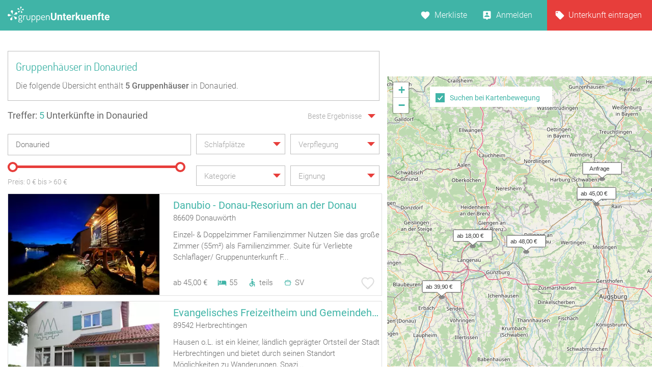

--- FILE ---
content_type: text/html; charset=UTF-8
request_url: https://www.gruppenunterkuenfte.de/donauried-R.html
body_size: 25409
content:

<!DOCTYPE html>
<html lang="de">
  <head>
    <meta charset="UTF-8">

    <meta name="viewport" content="user-scalable=no, width=device-width, maximum-scale=1, initial-scale=1.0">
    <meta name="qmobile-web-app-capable" content="yes">


		<meta http-equiv="cache-control" content="no-cache">
		<meta http-equiv="pragma" content="no-cache">
		<meta http-equiv="expires" content="0">

    <title>Donauried: Übernachten für Gruppenreisen</title>

    	 <meta name="description" content="5 redaktionell recherchierte Gruppenunterkünfte in der Region Donauried für Gruppenreisen.">

		<link rel='stylesheet' href='assets/site_cm2.css?v=8q=20981' type='text/css' media='all'>


<script src="js/mobile-detect.js"></script>

<link rel="stylesheet" href="leaflet/leaflet.css" crossorigin="">
<script src="leaflet/leaflet.js" crossorigin=""></script>

<link rel="stylesheet" href="leaflet/leaflet.responsive.popup.css">
<script src="leaflet/leaflet.responsive.popup.js"></script>


<script type='text/javascript' src='jsneu/gushrink_20241019_153515.js'></script>
<!--- <script src='jsneu/snazzy-info-window.js'></script> -->

<script src='jsneu/jquery.session.js'></script>

<style>
.leaflet-popup-content-wrapper {
	padding: 0px;
	border-radius: 0px;

}

.leaflet-popup-content {
		width:249px;
		min-height:280px;

		margin-left:0px;
		margin-right:0px;
}
.leaflet-container a {
	color: #40B4A7;
}


#overlay{
  position: fixed;
  top: 0;
  z-index: 100;
  width: 100%;
  height:100%;
  display: none;
  background: rgba(0,0,0,0.1);
}

.cv-spinner {
  height: 100%;
  display: flex;
  justify-content: center;
  align-items: center;
}
.spinner {
  width: 80px;
  height: 80px;
  border: 4px #ddd solid;
  border-top: 4px #2e93e6 solid;
  border-radius: 50%;
  animation: sp-anime 1.4s infinite linear;
}
@keyframes sp-anime {
  100% {
    transform: rotate(360deg);
  }
}
.is-hide{
  display:none;
}

#site-header {
}
</style>

<!-- Global site tag (gtag.js) - Google Analytics -->
<script async src="https://www.googletagmanager.com/gtag/js?id=UA-107537499-1"></script>
<script>
  window.dataLayer = window.dataLayer || [];
  function gtag(){dataLayer.push(arguments);}
  gtag('js', new Date());

  gtag('config', 'UA-107537499-1');
</script>

<link rel="stylesheet" href="css/cmstyle.css">

  </head>
  <body id="results" class="results-lp rangeslider map toggle datepicker suggestToggle">
    <header id="site-header">

      <section id="topbar">

        <div class="gr-6@desktop gr-6@desktop-wide hide@phone-pt hide@phone-ls hide@tablet-pt hide@tablet-ls">
          <div id="logo">
            <a href="https://www.gruppenunterkuenfte.de/"><img alt="" src="assets/img/logo--gh-weiss.svg" width="200"></a>
          </div>
        </div>

        <div class="hide@desktop hide@desktop-wide gr-9@phone-pt gr-9@phone-ls gr-9@tablet-pt gr-9@tablet-ls">
          <button class="resultnav">
          	<a href="https://www.gruppenunterkuenfte.de/"><img alt="" src="assets/img/icon--goback.svg" width=21 height=21></a>
          </button>
          <button id="mapbutton" class="resultnav resultnav-map" style="margin: auto;width: 80%;">
            <span class="resultnav resultnav-icon--map" style="margin-top:-10px;"></span>
            <span class="resultnav resultnav-label" style="margin-top:-10px;">Karte</span>
          </button>
          <button class="resultnav resultnav-list" style="margin: auto;width: 80%;">
            <span class="resultnav resultnav-icon--list" style="margin-top:-10px;"></span>
            <span class="resultnav resultnav-label" style="margin-top:-10px;">Liste</span>
          </button>
        </div>

        <div class="gr-6@desktop gr-6@desktop-wide gr-3@phone-pt gr-3@phone-ls gr-3@tablet-pt gr-3@tablet-ls nopad">

          <nav id="usernav">
            <ul>
              <li>
                <a href="suchergebnisse.php?type=watchlist" class="merkliste" id="MERK">Merkliste </a>
              </li>
              <li>
                  <a href="anbieter-bereich.html" class="anmelden">Anmelden</a>
              </li>
              <li>
                <a href="eintragseite.php" class="eintragen">Unterkunft eintragen</a>
              </li>
            </ul>
          </nav>

          <nav id="usernav-mobile">
            <button class="usernav-toggle">
              <img alt="" src="assets/img/icon--mobile-nav-toggle.svg">
            </button>
            <ul>
              <li>
                <a href="https://www.gruppenunterkuenfte.de/" class="eintragen">Startseite</a>
              </li>
              <li>
                <a href="suchergebnisse.php?type=watchlist" class="merkliste" id="MERK2">Merkliste </a>
              </li>
              <li>
                <a href="eintragseite.php" class="eintragen">Unterkunft eintragen</a>
              </li>
              <li>
                  <a href="anbieter-bereich.html" class="anmelden">Anmelden</a>
              </li>
              <li>
                <a href="impressum.html" class="eintragen">Impressum</a>
              </li>
              <li>
                <a href="#" class="merkliste">Kontakt</a>
              </li>
            </ul>
          </nav>

        </div>

      </section>

      <section id="topbar-white"></section>

    </header>

    <!-- MAIN SECTION START -->
    <section id="main">

      <section id="lp-header">
        <h2>Gruppenhäuser  in Donauried</h2>
<p>
        Die folgende Übersicht enthält <strong><span itemprop="offerCount">5</span> Gruppenhäuser</strong>&nbsp;in Donauried.
           </p>
      </section>


<style type="text/css">


  .mobileShow {margin-top:0px;font-size:15px;}

  /* Smartphone Portrait and Landscape */
  @media only screen
    and (min-device-width : 320px)
    and (max-device-width : 480px){
      .mobileShow {margin-top:8px;font-size:16px;}
  }

  .mobix { font-size:15px; }

  /* Smartphone Portrait and Landscape */
  @media only screen
    and (min-device-width : 320px)
    and (max-device-width : 480px){
      .mobix {font-size:15px;color: #A3A3A3;}
  }

  .cminfow {
    background: #dddddd;
  }


	.mybutton {
    display: block;
    height: 50px;
    background: #E73E3B;
    border: 0;
    width: 234px;
    color: #fff;
    cursor:pointer;
    font-size: 16px;
    text-transform: uppercase;
    -webkit-transition: .3s;
    transition: .3s;
    font-weight: 400;
	}

	.myhead2 {
    font-size: 17px;
    color: #40B4A7;
    text-decoration: none;
    font-family: 'Roboto';
	}
	.myhead3 {
		color: #6E6E6E;
    font-size: 14px;
    text-decoration: none;
    font-family: 'Roboto';
	}
	.mypreis1 {
    font-size: 14px;
    color: #6E6E6E;
    text-decoration: none;
    -webkit-transition: .3s;
    transition: .3s;
    font-family: 'Roboto';
    font-weight: 100;
	}


span.bedcount {
    background: url(assets/img/icon--bedcount.svg) no-repeat center left;
    padding-right: 12px;
    padding-left: 25px;

    font-size: 14px;
    color: #6E6E6E;
    text-decoration: none;
    -webkit-transition: .3s;
    transition: .3s;
    font-family: 'Roboto';
    font-weight: 100;
}

span.dis {
    background: url(assets/img/icon--dis.svg) no-repeat center left;
    padding-right: 12px;
    padding-left: 25px;

    font-size: 14px;
    color: #6E6E6E;
    text-decoration: none;
    -webkit-transition: .3s;
    transition: .3s;
    font-family: 'Roboto';
    font-weight: 100;

}
span.meals {
    background: url(assets/img/icon--meals.svg) no-repeat center left;
    padding-right: 12px;
    padding-left: 25px;

    font-size: 14px;
    color: #6E6E6E;
    text-decoration: none;
    -webkit-transition: .3s;
    transition: .3s;
    font-family: 'Roboto';
    font-weight: 100;

}
span.tents {
    background: url(img/icon--camps-green.svg) no-repeat center left;
    padding-right: 4px;
    padding-left: 34px;

    font-size: 14px;
    color: #6E6E6E;
    text-decoration: none;
    -webkit-transition: .3s;
    transition: .3s;
    font-family: 'Roboto';
    font-weight: 100;

}
span.cooking {
    background: url(assets/img/icon--cooking.svg) no-repeat center left;
    padding-right: 0px;
    padding-left: 25px;

    font-size: 14px;
    color: #6E6E6E;
    text-decoration: none;
    -webkit-transition: .3s;
    transition: .3s;
    font-family: 'Roboto';
    font-weight: 100;

}

@media only screen and (max-width: 575px)
{

	span.tents {
	    background: url(img/icon--camps-green.svg) no-repeat center left;
	    padding-right: 4px;
	    padding-left: 25px;
	}

}

input[type=text]::-ms-clear {
  display:none; /* This sets the cross color as red. */
  /* The cross can be hidden by setting the display attribute as "none" */
}


body#results section#main section#filter div.searchSuggest ul li a:hover {
    background: #dddddd;
}


.btnx {
  background-color: #e73e3b;
  border: none;
  color: white;
  padding: 0px 0px;
  text-align: center;
  font-size: 17px;
  margin: 0px 0px;
  transition: 0.3s;
}

.btnx:hover {
	background-color: #5CBFB4;
  color: white;
  font-size: 18px;
}


.mapitem--fullscreen {
    position: absolute;
    height:126px;
    left: 0;
    bottom: 0;
    width: 100%;
    z-index: 10000;
}

.bg-white {
    background: #fff;
}

.mkitem {
    box-shadow: 0 1px 4px rgba(41,51,57,.5);
    color: #37454d;
    margin-bottom: 8px;
    position: relative;
    width: 100%;
}

.flexbox .item__image-area {
    -webkit-flex: 1 0 auto;
    flex: 1 0 auto;
}

.item__image-area {
    float: left;
    padding: 8px 4px 8px 8px;
    width: 32.5%;
    -webkit-flex: 0 0 auto;
    flex: 0 0 auto;
    max-width: 180px;
}
*, :after, :before {
    -webkit-box-sizing: border-box;
    -moz-box-sizing: border-box;
    box-sizing: border-box;
}

.flexbox .item__flex-column {
    display: -webkit-flex;
    display: flex;
    -webkit-flex-direction: column;
    flex-direction: column;
    -webkit-justify-content: space-between;
    justify-content: space-between;
    -webkit-align-items: stretch;
    align-items: stretch;
}

.item__flex-column {
    float: left;
    width: 67.5%;
    -webkit-flex: 1 0 auto;
    flex: 1 0 auto;
}
*, :after, :before {
    -webkit-box-sizing: border-box;
    -moz-box-sizing: border-box;
    box-sizing: border-box;
}

div.bild {
   width:110px;
   height:110px;
   overflow:hidden;
}
div.bild img {
   margin-top:0px;
   margin-left:0px;
}

.shorten-long-text{
   white-space: nowrap;
   overflow: hidden;
   width: 100%;
   text-overflow: ellipsis;
}

.weiterlink {
	color:#40B4A7;
	font-weight:500;
	text-decoration: none;
}


#resultmap { position:absolute; height: 180px;margin-top:50px; }

</style>


      <!-- FILTER SECTION START -->
      <section id="filter">

        <div class="row">

          <div class="hide@phone-pt hide@phone-ls hide@tablet-pt hide@tablet-ls gr-9@desktop gr-9@desktop-wide">
            <span class="result-title" id="trefferanzeige">Treffer: <span class="highlight">5</span> Unterkünfte in Donauried</span>
          </div>

          <div class="gr-3 hide@phone-pt hide@phone-ls hide@tablet-pt hide@tablet-ls tar filtersort">
            <dl class="dropdown single sort">
                <dt>
                  <a href="#">
                    <span class="hida">Beste Ergebnisse</span>
                    <p class="singleSel"></p>
                  </a>
                </dt>
                <dd>
                  <div class="singleSelect">
                    <ul>
                      <li><input id="sort1" name="sort" type="radio" value="Beste Ergebnisse" checked="checked"><label for="sort1">Beste Ergebnisse</label></li>
                      <li><input id="sort2" name="sort" type="radio" value="Preis aufsteigend" ><label for="sort2">Preis aufsteigend</label></li>
                      <li><input id="sort3" name="sort" type="radio" value="Preis absteigend" ><label for="sort3">Preis absteigend</label></li>
                      <li><input id="sort4" name="sort" type="radio" value="Betten aufsteigend" ><label for="sort4">Betten aufsteigend</label></li>
                      <li><input id="sort5" name="sort" type="radio" value="Betten absteigend" ><label for="sort5">Betten absteigend</label></li>
                    </ul>
                  </div>
                </dd>
              </dl>
          </div>

        </div>

        <div class="row">

          <div class="gr-12@phone-pt gr-12@phone-ls gr-12@tablet-pt gr-12@tablet-ls gr-6@desktop gr-6@desktop-wide">
            <div class="search">

              <input id="sucheingabe" type="text" class="cmxwraper2 filterinput suggestDD" data-toggle="searchSuggest" placeholder="Wo soll‘s hingehen?" value="Donauried" onfocus="this.placeholder = ''" onblur="this.placeholder = 'Wo soll‘s hingehen?'">

              <div class="searchSuggest collapsed" style="width:99.5%;" >
	            	<span id="suchergebnisse">
	            	Keine Daten
	            	</span>
              </div>

              <button class="search" id="searchbutton">
                <span class="btn-icon"></span>
              </button>
            </div>
          </div>

          <div class="gr-12@phone-pt gr-12@phone-ls hide@tablet-pt hide@tablet-ls hide@desktop hide@desktop-wide tar">
            <button class="hidefirstcollapse more fold" data-toggle="hidefirst" style="font-size:14px;margin-top:6px;" id="filtertext">Filter</button>
          </div>

          <div class="gr-12@phone-pt gr-12@phone-ls gr-6@tablet-pt gr-6@tablet-ls gr-3@desktop gr-3@desktop-wide hidefirst">
            <dl class="dropdown single filterlist">
              <dt>
                <a href="#">
                  <span class="hida">Schlafplätze</span>
                  <p class="singleSel"></p>
                </a>
              </dt>
              <dd>
                <div class="singleSelect">
                  <ul>
                    <li><input id="sp0" name="sp" type="radio" value="Schlafplätze"><label style="font-size:15px;" for="sp0">Keine Auswahl</label></li>
                    <li><input id="sp1" name="sp" type="radio" value="mind. 10 Betten" ><label style="font-size:15px;" for="sp1">mind. 10 Betten</label></li>
                    <li><input id="sp2" name="sp" type="radio" value="mind. 20 Betten" ><label style="font-size:15px;" for="sp2">mind. 20 Betten</label></li>
                    <li><input id="sp3" name="sp" type="radio" value="mind. 30 Betten" ><label style="font-size:15px;" for="sp3">mind. 30 Betten</label></li>
                    <li><input id="sp4" name="sp" type="radio" value="mind. 50 Betten" ><label style="font-size:15px;" for="sp4">mind. 50 Betten</label></li>
                    <li><input id="sp5" name="sp" type="radio" value="mind. 100 Betten" ><label style="font-size:15px;" for="sp5">mind. 100 Betten</label></li>
                  </ul>
                </div>
              </dd>
            </dl>
          </div>




          <div class="gr-12@phone-pt gr-12@phone-ls gr-6@tablet-pt gr-6@tablet-ls gr-3@desktop gr-3@desktop-wide hidefirst">
            <dl class="dropdown multi filterlist verpflegung">
              <dt>
                <a href="#">
                  <span class="hida" style="display:block;">Verpflegung</span>
                  <p class="multiSel mobileShow" style='color: #A3A3A3;line-height:40px;white-space: nowrap;'></p>
                </a>
              </dt>
              <dd>

                <div class="multiSelect">
                  <ul>
                    <li><input name='myverpflegung' id="vp1" type="checkbox" value="Vollverpflegung" ><label style="font-size:15px;" for="vp1">Vollverpflegung</label></li>
                    <li><input name='myverpflegung' id="vp2" type="checkbox" value="Selbstverpflegung" ><label style="font-size:15px;" for="vp2">Selbstverpflegung</label></li>
                    <li><input name='myverpflegung' id="vp3" type="checkbox" value="Halbpension" ><label style="font-size:15px;" for="vp3">Halbpension</label></li>
                    <li><input name='myverpflegung' id="vp4" type="checkbox" value="Übernachtung mit Frühstück" ><label style="font-size:15px;" for="vp4">Übernachtung mit Frühstück</label></li>
                  </ul>
                </div>
              </dd>
            </dl>
          </div>

        </div>

        <div class="row mt20 hidefirst">

          <div class="gr-12@phone-pt gr-12@phone-ls gr-12@tablet-pt gr-12@tablet-ls gr-6@desktop gr-6@desktop-wide ">

            <div class="wrapslider">
              <div id="rangeslider-element" style="width:96%;"></div>
              <div class="slidervalues">
                <span class="slidertitle">Preis: </span><span id="rangeslider-from"></span> € bis <span id=biggerprice></span>&nbsp;<span id="rangeslider-to"></span> €
              </div>

            </div>
          </div>

          <div class="gr-12@phone-pt gr-12@phone-ls gr-12@tablet-pt gr-12@tablet-ls gr-3@desktop gr-3@desktop-wide hidefirst">
            <dl class="dropdown multi filterlist kategorie">
                <dt>
                  <a href="#">

                    <span class="hida" style="display:block;">Kategorie</span>
                    <p class="multiSel mobileShow" style='color: #A3A3A3;line-height:40px;font-size:16px;white-space: nowrap;'></p>
                  </a>
                </dt>
                <dd>
                  <div class="multiSelect">
                    <ul>
                    	<li><input name='kategorie' id="BA" type="checkbox" value="Bauernhof" ><label style='font-size:15px;color: #A3A3A3;' for="BA">Bauernhof</label></li><li><input name='kategorie' id="BI" type="checkbox" value="Bildungsstätte" ><label style='font-size:15px;color: #A3A3A3;' for="BI">Bildungsstätte</label></li><li><input name='kategorie' id="CP" type="checkbox" value="Campingplatz (Bungalow)" ><label style='font-size:15px;color: #A3A3A3;' for="CP">Campingplatz (Bungalow)</label></li><li><input name='kategorie' id="FA" type="checkbox" value="Familienferienstätte" ><label style='font-size:15px;color: #A3A3A3;' for="FA">Familienferienstätte</label></li><li><input name='kategorie' id="FD" type="checkbox" value="Feriendorf" ><label style='font-size:15px;color: #A3A3A3;' for="FD">Feriendorf</label></li><li><input name='kategorie' id="HS" type="checkbox" value="Ferienhaus ab 10 Personen" ><label style='font-size:15px;color: #A3A3A3;' for="HS">Ferienhaus ab 10 Personen</label></li><li><input name='kategorie' id="FH" type="checkbox" value="Freizeitheim / Ferienheim" ><label style='font-size:15px;color: #A3A3A3;' for="FH">Freizeitheim / Ferienheim</label></li><li><input name='kategorie' id="GF" type="checkbox" value="Ferienzentrum (Gewerbl.)" ><label style='font-size:15px;color: #A3A3A3;' for="GF">Ferienzentrum (Gewerbl.)</label></li><li><input name='kategorie' id="GH" type="checkbox" value="Gästehaus" ><label style='font-size:15px;color: #A3A3A3;' for="GH">Gästehaus</label></li><li><input name='kategorie' id="HH" type="checkbox" value="Heuhotel" ><label style='font-size:15px;color: #A3A3A3;' for="HH">Heuhotel</label></li><li><input name='kategorie' id="JB" type="checkbox" value="Jugendbildungsstätte" ><label style='font-size:15px;color: #A3A3A3;' for="JB">Jugendbildungsstätte</label></li><li><input name='kategorie' id="JG" type="checkbox" value="Jugendgästehaus" ><label style='font-size:15px;color: #A3A3A3;' for="JG">Jugendgästehaus</label></li><li><input name='kategorie' id="JH" type="checkbox" value="Jugendherberge" ><label style='font-size:15px;color: #A3A3A3;' for="JH">Jugendherberge</label></li><li><input name='kategorie' id="JW" type="checkbox" value="Jugendwaldheim" ><label style='font-size:15px;color: #A3A3A3;' for="JW">Jugendwaldheim</label></li><li><input name='kategorie' id="KL" type="checkbox" value="Kloster" ><label style='font-size:15px;color: #A3A3A3;' for="KL">Kloster</label></li><li><input name='kategorie' id="NF" type="checkbox" value="Naturfreundehaus" ><label style='font-size:15px;color: #A3A3A3;' for="NF">Naturfreundehaus</label></li><li><input name='kategorie' id="RE" type="checkbox" value="Reiterhof" ><label style='font-size:15px;color: #A3A3A3;' for="RE">Reiterhof</label></li><li><input name='kategorie' id="SS" type="checkbox" value="Segel-, Surf u. Sportschule" ><label style='font-size:15px;color: #A3A3A3;' for="SS">Segel-, Surf u. Sportschule</label></li><li><input name='kategorie' id="SL" type="checkbox" value="Schullandheim" ><label style='font-size:15px;color: #A3A3A3;' for="SL">Schullandheim</label></li><li><input name='kategorie' id="SU" type="checkbox" value="Schützenhalle" ><label style='font-size:15px;color: #A3A3A3;' for="SU">Schützenhalle</label></li><li><input name='kategorie' id="TH" type="checkbox" value="Tagungshaus / Seminarhaus" ><label style='font-size:15px;color: #A3A3A3;' for="TH">Tagungshaus / Seminarhaus</label></li><li><input name='kategorie' id="WH" type="checkbox" value="Wanderheim" ><label style='font-size:15px;color: #A3A3A3;' for="WH">Wanderheim</label></li><li><input name='kategorie' id="XX" type="checkbox" value="Sonstiges Gruppenhaus" ><label style='font-size:15px;color: #A3A3A3;' for="XX">Sonstiges Gruppenhaus</label></li><li><input name='kategorie' id="YY" type="checkbox" value="Schiffe / Seltenes" ><label style='font-size:15px;color: #A3A3A3;' for="YY">Schiffe / Seltenes</label></li><li><input name='kategorie' id="SV" type="checkbox" value="Selbstversorgerhaus" ><label style='font-size:15px;color: #A3A3A3;' for="SV">Selbstversorgerhaus</label></li><li><input name='kategorie' id="ZP" type="checkbox" value="Zeltplatz / Zeltlager" ><label style='font-size:15px;color: #A3A3A3;' for="ZP">Zeltplatz / Zeltlager</label></li>                    </ul>
                  </div>
                </dd>
              </dl>
          </div>

          <div class="gr-12@phone-pt gr-12@phone-ls gr-12@tablet-pt gr-12@tablet-ls gr-3@desktop gr-3@desktop-wide hidefirst">
            <dl class="dropdown multi filterlist">
                <dt>
                  <a href="#">
                    <span class="hida" style="display:block;">Eignung</span>
                    <p class="multiSel mobileShow" style='color: #A3A3A3;font-size:16px;white-space: nowrap;'></p>
                  </a>
                </dt>
                <dd>
                  <div class="multiSelect">
                    <ul>
                      <li><input name='myeignung' id="eg1" type="checkbox"  value="Ferienfreizeiten"><label style='font-size:15px;color: #A3A3A3;' for="eg1">Ferienfreizeiten</label></li>
                      <li><input name='myeignung' id="eg2" type="checkbox"  value="Klassenfahrten"><label style='font-size:15px;color: #A3A3A3;' for="eg2">Klassenfahrten</label></li>
                      <li><input name='myeignung' id="eg3" type="checkbox"  value="Seminare"><label style='font-size:15px;color: #A3A3A3;' for="eg3">Seminare</label></li>
                      <li><input name='myeignung' id="eg4" type="checkbox"  value="Familienfreizeiten"><label style='font-size:15px;color: #A3A3A3;' for="eg4">Familienfreizeiten</label></li>
                      <li><input name='myeignung' id="eg5" type="checkbox"  value="Chor Musikprobe"><label style='font-size:15px;color: #A3A3A3;' for="eg5">Chor Musikprobe</label></li>
                      <li><input name='myeignung' id="eg6" type="checkbox"  value="Private Feiern"><label style='font-size:15px;color: #A3A3A3;' for="eg6">Private Feiern</label></li>
                      <li><input name='myeignung' id="eg7" type="checkbox"  value="Rollstuhlgerecht"><label style='font-size:15px;color: #A3A3A3;' for="eg7">Rollstuhlgerecht</label></li>
                      <li><input name='myeignung' id="eg8" type="checkbox"  value="Zeltplatz"><label style='font-size:15px;color: #A3A3A3;' for="eg8">Zeltplatz</label></li>
                    </ul>
                  </div>
                </dd>
              </dl>
          </div>

        </div>



      </section>
      <!-- FILTER SECTION END -->

      <!-- RESULTS SECTION START -->
      <section id="results" class="row">

        <div class="gr-6@phone-pt gr-6@phone-ls gr-9@tablet-pt gr-9@tablet-ls hide@desktop hide@desktop-wide mb20">

          <span id="trefferanzeige2" class="result-title">Treffer: <span class="highlight">5</span> Unterkünfte in Donauried</span>
        </div>

        <div class="gr-6@phone-pt gr-6@phone-ls gr-3@tablet-pt gr-3@tablet-ls hide@desktop hide@desktop-wide tar filtersort mb20">
          <dl class="dropdown single sort">
            <dt>
              <a href="#" style="padding-right:14px;">
                    <span class="hida" >Beste Ergebnisse</span>
                <p class="singleSel" style="color:#A3A3A3"></p>
              </a>
            </dt>
            <dd>
              <div class="singleSelect">
                <ul>
                  <li><input id="msort1" name="msort" type="radio" value="Beste Ergebnisse" checked="checked"><label for="msort1">Beste Ergebnisse</label></li>
                  <li><input id="msort2" name="msort" type="radio" value="Preis aufsteigend" ><label for="msort2">Preis aufsteigend</label></li>
                  <li><input id="msort3" name="msort" type="radio" value="Preis absteigend" ><label for="msort3">Preis absteigend</label></li>
                  <li><input id="msort4" name="msort" type="radio" value="Betten aufst." ><label for="msort4">Betten aufsteigend</label></li>
                  <li><input id="msort5" name="msort" type="radio" value="Betten abst." ><label for="msort5">Betten absteigend</label></li>
                </ul>
              </div>
            </dd>
          </dl>
        </div>

        <div class="gr-12" id="hausliste" style="padding-right:0px;">
          <article data-marker="marker_1" id="xmarker_1" >
            <a  id="jhausnr12489"  href="/Danubio-an-der-Donau__t12489.html">
              <div class="inner hxlink" data-picker="12489">

              <div class="entry-thumbnail gr-5 nopad">
<div class="gr-6@desktop gr-6@desktop-wide hide@phone-pt hide@phone-ls hide@tablet-pt hide@tablet-ls" style="width:100%;padding:0px;">
                <img alt="" width=297 style="height:198px;width:297px;" height=198 src="img-webp/n321x214/Danubio-Donau-Resorium-an-der-Donau__t12489.webp">
</div>
<!-- MOBIL -->
          <div class="gr-6@phone-pt gr-6@phone-ls gr-9@tablet-pt gr-9@tablet-ls gr-10@tablet-ls gr-11@tablet-ls gr-12@phone-pt gr-12@phone-ls hide@desktop hide@desktop-wide" style="width:100%;padding:0px;">
          	<img alt="" src="img-webp/n321x214/Danubio-Donau-Resorium-an-der-Donau__t12489.webp">
          	</div>

              </div>

              <div class="entry-info gr-7" style="padding-right:0px;">
                <div class="info-head">
<!-- DESKTOP -->
          <div class="gr-6@desktop gr-6@desktop-wide hide@phone-pt hide@phone-ls hide@tablet-pt hide@tablet-ls" style="width:100%;padding:0px;">
                  <h2 style="white-space: nowrap;overflow: hidden;text-overflow: ellipsis">Danubio - Donau-Resorium an der Donau</h2>

                  <span style="text-overflow: ellipsis;overflow: hidden;white-space: nowrap;font-family:roboto;font-style:normal;font-weight:300;font-size: 15px;color: #6E6E6E;">
86609 Donauwörth</span>

          </div>

<!-- MOBIL -->
          <div class="gr-6@phone-pt gr-6@phone-ls gr-9@tablet-pt gr-9@tablet-ls gr-10@tablet-ls gr-11@tablet-ls gr-12@phone-pt gr-12@phone-ls hide@desktop hide@desktop-wide" style="width:100%;padding:0px;">
                  <h2>Danubio - Donau-Resorium an der Donau</h2>

                  <span style="font-family:roboto;font-style:normal;font-weight:300;font-size: 13px;color: #6E6E6E;">
86609 Donauwörth</span>

          </div>

                </div>
                <div class="info1" style="margin-top:14px;margin-bottom:10px;">
                	Einzel- & Doppelzimmer
Familienzimmer
Nutzen Sie das große Zimmer (55m²) als Familienzimmer.
Suite für Verliebte
Schlaflager/ Gruppenunterkunft
F...                </div>

          		<div class="gr-6@desktop gr-6@desktop-wide hide@phone-pt hide@phone-ls hide@tablet-pt hide@tablet-ls" style="width:100%;padding:0px;">

                <div class="info2" style="width:370px;position:absolute;bottom:10px;">
                  <div class="pricerange" style="float:left;">ab 45,00 &euro;</div>

                  <div data-balloon="Anzahl der Betten" style="float:left;padding-left:20px;"><div style="float:left;margin-top:2px;padding-right:5px;"><img alt="" style="width:18px;height:18px;" src="assets/img/icon--bedcount.svg"></div>55</div>
									<div data-balloon="Behindertengerecht" style="float:left;padding-left:20px;"><div style="float:left;margin-top:2px;padding-right:5px;"><img alt="" style="width:18px;height:18px;" src="assets/img/icon--dis.svg"></div>teils</div>
									<div data-balloon="Selbstverpflegung" style="float:left;padding-left:20px;"><div style="float:left;margin-top:2px;padding-right:5px;"><img alt="" style="width:18px;height:18px;" src="assets/img/icon--cooking.svg"></div>SV</div>
                </div>
                <div class="favorite " data-balloon="Merken" data-balloon-pos="up" onclick='WatchList2(12489,this);return false;'></div>
               </div>
<!-- MOB -->
                <div class="gr-6@phone-pt gr-6@phone-ls gr-9@tablet-pt gr-9@tablet-ls gr-10@tablet-ls gr-11@tablet-ls gr-12@phone-pt gr-12@phone-ls hide@desktop hide@desktop-wide" style="padding:0px;margin-top:-2px;">

                 <div class="info2">
                  <span class="pricerange">ab 45,00 &euro;&nbsp;</span>
                    <div style="margin-top:-2px;">


                  <span class="bedcount" data-balloon="Anzahl der Betten">55</span>
                  <span class="dis" data-balloon="Behindertengerecht">teils</span>
	<span class="cooking" data-balloon="Selbstverpflegung">SV</span>
										</div>
                	</div>
<!--
                	<div  class="favorite " data-balloon="Merken" data-balloon-pos="up" style="position:absolute;bottom:18px;" onclick='WatchList2(12489,this);return false;'>X</div>
-->
                </div>

              </div>

              </div>
            </a>
          </article>
          <article data-marker="marker_2" id="xmarker_2" >
            <a  id="jhausnr7686"  href="/Ev-Freizeitheim-Hausen__i7686.html">
              <div class="inner hxlink" data-picker="7686">

              <div class="entry-thumbnail gr-5 nopad">
<div class="gr-6@desktop gr-6@desktop-wide hide@phone-pt hide@phone-ls hide@tablet-pt hide@tablet-ls" style="width:100%;padding:0px;">
                <img alt="" width=297 style="height:198px;width:297px;" height=198 src="img-webp/n321x214/Evangelisches-Freizeitheim-und-Gemeindehaus-Hausen-ob-Lonetal__t7686.webp">
</div>
<!-- MOBIL -->
          <div class="gr-6@phone-pt gr-6@phone-ls gr-9@tablet-pt gr-9@tablet-ls gr-10@tablet-ls gr-11@tablet-ls gr-12@phone-pt gr-12@phone-ls hide@desktop hide@desktop-wide" style="width:100%;padding:0px;">
          	<img alt="" src="img-webp/n321x214/Evangelisches-Freizeitheim-und-Gemeindehaus-Hausen-ob-Lonetal__t7686.webp">
          	</div>

              </div>

              <div class="entry-info gr-7" style="padding-right:0px;">
                <div class="info-head">
<!-- DESKTOP -->
          <div class="gr-6@desktop gr-6@desktop-wide hide@phone-pt hide@phone-ls hide@tablet-pt hide@tablet-ls" style="width:100%;padding:0px;">
                  <h2 style="white-space: nowrap;overflow: hidden;text-overflow: ellipsis">Evangelisches Freizeitheim und Gemeindehaus Hausen ob Lonetal</h2>

                  <span style="text-overflow: ellipsis;overflow: hidden;white-space: nowrap;font-family:roboto;font-style:normal;font-weight:300;font-size: 15px;color: #6E6E6E;">
89542 Herbrechtingen</span>

          </div>

<!-- MOBIL -->
          <div class="gr-6@phone-pt gr-6@phone-ls gr-9@tablet-pt gr-9@tablet-ls gr-10@tablet-ls gr-11@tablet-ls gr-12@phone-pt gr-12@phone-ls hide@desktop hide@desktop-wide" style="width:100%;padding:0px;">
                  <h2>Evangelisches Freizeitheim und Gemeindehaus Hausen ob Lonetal</h2>

                  <span style="font-family:roboto;font-style:normal;font-weight:300;font-size: 13px;color: #6E6E6E;">
89542 Herbrechtingen</span>

          </div>

                </div>
                <div class="info1" style="margin-top:14px;margin-bottom:10px;">
                	Hausen o.L. ist ein kleiner, ländlich geprägter Ortsteil der Stadt Herbrechtingen und bietet durch seinen Standort Möglichkeiten zu Wanderungen, Spazi...                </div>

          		<div class="gr-6@desktop gr-6@desktop-wide hide@phone-pt hide@phone-ls hide@tablet-pt hide@tablet-ls" style="width:100%;padding:0px;">

                <div class="info2" style="width:370px;position:absolute;bottom:10px;">
                  <div class="pricerange" style="float:left;">ab 18,00 &euro;</div>

                  <div data-balloon="Anzahl der Betten" style="float:left;padding-left:20px;"><div style="float:left;margin-top:2px;padding-right:5px;"><img alt="" style="width:18px;height:18px;" src="assets/img/icon--bedcount.svg"></div>26</div>
									<div data-balloon="Behindertengerecht" style="float:left;padding-left:20px;"><div style="float:left;margin-top:2px;padding-right:5px;"><img alt="" style="width:18px;height:18px;" src="assets/img/icon--dis.svg"></div>teils</div>
									<div data-balloon="Selbstverpflegung" style="float:left;padding-left:20px;"><div style="float:left;margin-top:2px;padding-right:5px;"><img alt="" style="width:18px;height:18px;" src="assets/img/icon--cooking.svg"></div>SV</div>
                </div>
                <div class="favorite " data-balloon="Merken" data-balloon-pos="up" onclick='WatchList2(7686,this);return false;'></div>
               </div>
<!-- MOB -->
                <div class="gr-6@phone-pt gr-6@phone-ls gr-9@tablet-pt gr-9@tablet-ls gr-10@tablet-ls gr-11@tablet-ls gr-12@phone-pt gr-12@phone-ls hide@desktop hide@desktop-wide" style="padding:0px;margin-top:-2px;">

                 <div class="info2">
                  <span class="pricerange">ab 18,00 &euro;&nbsp;</span>
                    <div style="margin-top:-2px;">


                  <span class="bedcount" data-balloon="Anzahl der Betten">26</span>
                  <span class="dis" data-balloon="Behindertengerecht">teils</span>
	<span class="cooking" data-balloon="Selbstverpflegung">SV</span>
										</div>
                	</div>
<!--
                	<div  class="favorite " data-balloon="Merken" data-balloon-pos="up" style="position:absolute;bottom:18px;" onclick='WatchList2(7686,this);return false;'>X</div>
-->
                </div>

              </div>

              </div>
            </a>
          </article>
          <article data-marker="marker_3" id="xmarker_3" >
            <a  id="jhausnr3975"  href="/Geschwister-Scholl-Jugendherberge-Ulm__i3975.html">
              <div class="inner hxlink" data-picker="3975">

              <div class="entry-thumbnail gr-5 nopad">
<div class="gr-6@desktop gr-6@desktop-wide hide@phone-pt hide@phone-ls hide@tablet-pt hide@tablet-ls" style="width:100%;padding:0px;">
                <img alt="" width=297 style="height:198px;width:297px;" height=198 src="img-webp/n321x214/Geschwister-Scholl-Jugendherberge-Ulm__t3975.webp">
</div>
<!-- MOBIL -->
          <div class="gr-6@phone-pt gr-6@phone-ls gr-9@tablet-pt gr-9@tablet-ls gr-10@tablet-ls gr-11@tablet-ls gr-12@phone-pt gr-12@phone-ls hide@desktop hide@desktop-wide" style="width:100%;padding:0px;">
          	<img alt="" src="img-webp/n321x214/Geschwister-Scholl-Jugendherberge-Ulm__t3975.webp">
          	</div>

              </div>

              <div class="entry-info gr-7" style="padding-right:0px;">
                <div class="info-head">
<!-- DESKTOP -->
          <div class="gr-6@desktop gr-6@desktop-wide hide@phone-pt hide@phone-ls hide@tablet-pt hide@tablet-ls" style="width:100%;padding:0px;">
                  <h2 style="white-space: nowrap;overflow: hidden;text-overflow: ellipsis">Geschwister-Scholl-Jugendherberge Ulm</h2>

                  <span style="text-overflow: ellipsis;overflow: hidden;white-space: nowrap;font-family:roboto;font-style:normal;font-weight:300;font-size: 15px;color: #6E6E6E;">
89077 Ulm</span>

          </div>

<!-- MOBIL -->
          <div class="gr-6@phone-pt gr-6@phone-ls gr-9@tablet-pt gr-9@tablet-ls gr-10@tablet-ls gr-11@tablet-ls gr-12@phone-pt gr-12@phone-ls hide@desktop hide@desktop-wide" style="width:100%;padding:0px;">
                  <h2>Geschwister-Scholl-Jugendherberge Ulm</h2>

                  <span style="font-family:roboto;font-style:normal;font-weight:300;font-size: 13px;color: #6E6E6E;">
89077 Ulm</span>

          </div>

                </div>
                <div class="info1" style="margin-top:14px;margin-bottom:10px;">
                	Die Jugendherberge in Ulm befindet sich am südwestlichen Stadtrand in Richtung Grimmelfingen beim Ulmer Sport- und Freizeitzentrum.                </div>

          		<div class="gr-6@desktop gr-6@desktop-wide hide@phone-pt hide@phone-ls hide@tablet-pt hide@tablet-ls" style="width:100%;padding:0px;">

                <div class="info2" style="width:370px;position:absolute;bottom:10px;">
                  <div class="pricerange" style="float:left;">ab 39,90 &euro;</div>

                  <div data-balloon="Anzahl der Betten" style="float:left;padding-left:20px;"><div style="float:left;margin-top:2px;padding-right:5px;"><img alt="" style="width:18px;height:18px;" src="assets/img/icon--bedcount.svg"></div>114</div>
  <div data-balloon="Vollverpflegung" style="float:left;padding-left:20px;"><div style="float:left;margin-top:2px;padding-right:5px;"><img alt="" style="width:18px;height:18px;" src="assets/img/icon--meals.svg"></div>VP</div>
                </div>
                <div class="favorite " data-balloon="Merken" data-balloon-pos="up" onclick='WatchList2(3975,this);return false;'></div>
               </div>
<!-- MOB -->
                <div class="gr-6@phone-pt gr-6@phone-ls gr-9@tablet-pt gr-9@tablet-ls gr-10@tablet-ls gr-11@tablet-ls gr-12@phone-pt gr-12@phone-ls hide@desktop hide@desktop-wide" style="padding:0px;margin-top:-2px;">

                 <div class="info2">
                  <span class="pricerange">ab 39,90 &euro;&nbsp;</span>
                    <div style="margin-top:-2px;">


                  <span class="bedcount" data-balloon="Anzahl der Betten">114</span>
                  <span class="meals" data-balloon="Vollverpflegung">VP</span>
										</div>
                	</div>
<!--
                	<div  class="favorite " data-balloon="Merken" data-balloon-pos="up" style="position:absolute;bottom:18px;" onclick='WatchList2(3975,this);return false;'>X</div>
-->
                </div>

              </div>

              </div>
            </a>
          </article>
          <article data-marker="marker_4" id="xmarker_4" >
            <a  id="jhausnr6820"  href="/Seminarzentrum-Gut-Helmeringen__i6820.html">
              <div class="inner hxlink" data-picker="6820">

              <div class="entry-thumbnail gr-5 nopad">
<div class="gr-6@desktop gr-6@desktop-wide hide@phone-pt hide@phone-ls hide@tablet-pt hide@tablet-ls" style="width:100%;padding:0px;">
                <img alt="" width=297 style="height:198px;width:297px;" height=198 src="img-webp/n321x214/Seminarzentrum-Gut-Helmeringen__t6820.webp">
</div>
<!-- MOBIL -->
          <div class="gr-6@phone-pt gr-6@phone-ls gr-9@tablet-pt gr-9@tablet-ls gr-10@tablet-ls gr-11@tablet-ls gr-12@phone-pt gr-12@phone-ls hide@desktop hide@desktop-wide" style="width:100%;padding:0px;">
          	<img alt="" src="img-webp/n321x214/Seminarzentrum-Gut-Helmeringen__t6820.webp">
          	</div>

              </div>

              <div class="entry-info gr-7" style="padding-right:0px;">
                <div class="info-head">
<!-- DESKTOP -->
          <div class="gr-6@desktop gr-6@desktop-wide hide@phone-pt hide@phone-ls hide@tablet-pt hide@tablet-ls" style="width:100%;padding:0px;">
                  <h2 style="white-space: nowrap;overflow: hidden;text-overflow: ellipsis">Seminarzentrum Gut Helmeringen</h2>

                  <span style="text-overflow: ellipsis;overflow: hidden;white-space: nowrap;font-family:roboto;font-style:normal;font-weight:300;font-size: 15px;color: #6E6E6E;">
89415 Lauingen</span>

          </div>

<!-- MOBIL -->
          <div class="gr-6@phone-pt gr-6@phone-ls gr-9@tablet-pt gr-9@tablet-ls gr-10@tablet-ls gr-11@tablet-ls gr-12@phone-pt gr-12@phone-ls hide@desktop hide@desktop-wide" style="width:100%;padding:0px;">
                  <h2>Seminarzentrum Gut Helmeringen</h2>

                  <span style="font-family:roboto;font-style:normal;font-weight:300;font-size: 13px;color: #6E6E6E;">
89415 Lauingen</span>

          </div>

                </div>
                <div class="info1" style="margin-top:14px;margin-bottom:10px;">
                	Historischer Vierseithof in Alleinlage: Ideal für Firmenevents & Retreats. Ungestörte Atmosphäre in der Natur, gemütliche Zimmer & viel Raum für Fokus...                </div>

          		<div class="gr-6@desktop gr-6@desktop-wide hide@phone-pt hide@phone-ls hide@tablet-pt hide@tablet-ls" style="width:100%;padding:0px;">

                <div class="info2" style="width:370px;position:absolute;bottom:10px;">
                  <div class="pricerange" style="float:left;">ab 48,00 &euro;</div>

                  <div data-balloon="Anzahl der Betten" style="float:left;padding-left:20px;"><div style="float:left;margin-top:2px;padding-right:5px;"><img alt="" style="width:18px;height:18px;" src="assets/img/icon--bedcount.svg"></div>100</div>
									<div data-balloon="Behindertengerecht" style="float:left;padding-left:20px;"><div style="float:left;margin-top:2px;padding-right:5px;"><img alt="" style="width:18px;height:18px;" src="assets/img/icon--dis.svg"></div>teils</div>
  <div data-balloon="Vollverpflegung" style="float:left;padding-left:20px;"><div style="float:left;margin-top:2px;padding-right:5px;"><img alt="" style="width:18px;height:18px;" src="assets/img/icon--meals.svg"></div>VP</div>
									<div data-balloon="Selbstverpflegung" style="float:left;padding-left:20px;"><div style="float:left;margin-top:2px;padding-right:5px;"><img alt="" style="width:18px;height:18px;" src="assets/img/icon--cooking.svg"></div>SV</div>
                </div>
                <div class="favorite " data-balloon="Merken" data-balloon-pos="up" onclick='WatchList2(6820,this);return false;'></div>
               </div>
<!-- MOB -->
                <div class="gr-6@phone-pt gr-6@phone-ls gr-9@tablet-pt gr-9@tablet-ls gr-10@tablet-ls gr-11@tablet-ls gr-12@phone-pt gr-12@phone-ls hide@desktop hide@desktop-wide" style="padding:0px;margin-top:-2px;">

                 <div class="info2">
                  <span class="pricerange">ab 48,00 &euro;&nbsp;</span>
                    <div style="margin-top:-2px;">


                  <span class="bedcount" data-balloon="Anzahl der Betten">100</span>
                  <span class="dis" data-balloon="Behindertengerecht">teils</span>
                  <span class="meals" data-balloon="Vollverpflegung">VP</span>
	<span class="cooking" data-balloon="Selbstverpflegung">SV</span>
										</div>
                	</div>
<!--
                	<div  class="favorite " data-balloon="Merken" data-balloon-pos="up" style="position:absolute;bottom:18px;" onclick='WatchList2(6820,this);return false;'>X</div>
-->
                </div>

              </div>

              </div>
            </a>
          </article>
          <article data-marker="marker_5" id="xmarker_5" >
            <a  id="jhausnr11009"  href="/Campgelaende-und-Pfadfinderzeltplatz-Bergstetten__t11009.html">
              <div class="inner hxlink" data-picker="11009">

              <div class="entry-thumbnail gr-5 nopad">
<div class="gr-6@desktop gr-6@desktop-wide hide@phone-pt hide@phone-ls hide@tablet-pt hide@tablet-ls" style="width:100%;padding:0px;">
                <img alt="" width=297 style="height:198px;width:297px;" height=198 src="img-webp/n321x214/Campgelaende-und-Pfadfinderzeltplatz-Bergstetten__t11009.webp">
</div>
<!-- MOBIL -->
          <div class="gr-6@phone-pt gr-6@phone-ls gr-9@tablet-pt gr-9@tablet-ls gr-10@tablet-ls gr-11@tablet-ls gr-12@phone-pt gr-12@phone-ls hide@desktop hide@desktop-wide" style="width:100%;padding:0px;">
          	<img alt="" src="img-webp/n321x214/Campgelaende-und-Pfadfinderzeltplatz-Bergstetten__t11009.webp">
          	</div>

              </div>

              <div class="entry-info gr-7" style="padding-right:0px;">
                <div class="info-head">
<!-- DESKTOP -->
          <div class="gr-6@desktop gr-6@desktop-wide hide@phone-pt hide@phone-ls hide@tablet-pt hide@tablet-ls" style="width:100%;padding:0px;">
                  <h2 style="white-space: nowrap;overflow: hidden;text-overflow: ellipsis">Campgelände und Pfadfinderzeltplatz Bergstetten</h2>

                  <span style="text-overflow: ellipsis;overflow: hidden;white-space: nowrap;font-family:roboto;font-style:normal;font-weight:300;font-size: 15px;color: #6E6E6E;">
86687 Kaisheim</span>

          </div>

<!-- MOBIL -->
          <div class="gr-6@phone-pt gr-6@phone-ls gr-9@tablet-pt gr-9@tablet-ls gr-10@tablet-ls gr-11@tablet-ls gr-12@phone-pt gr-12@phone-ls hide@desktop hide@desktop-wide" style="width:100%;padding:0px;">
                  <h2>Campgelände und Pfadfinderzeltplatz Bergstetten</h2>

                  <span style="font-family:roboto;font-style:normal;font-weight:300;font-size: 13px;color: #6E6E6E;">
86687 Kaisheim</span>

          </div>

                </div>
                <div class="info1" style="margin-top:14px;margin-bottom:10px;">
                	Wunderschöner, optimaler großer Platz in idyllischer Landschaft. Großer Komfort mit allem, was Sie für ein perfektes Camp brauchen. Das Abenteuer begi...                </div>

          		<div class="gr-6@desktop gr-6@desktop-wide hide@phone-pt hide@phone-ls hide@tablet-pt hide@tablet-ls" style="width:100%;padding:0px;">

                <div class="info2" style="width:370px;position:absolute;bottom:10px;">
	<div data-balloon="Zeltplatz" style="float:left;padding-left:0px;"><div style="float:left;margin-top:2px;padding-right:7px;"><img alt="" style="width:18px;height:18px;" src="img/icon--camps-green.svg"></div>400</div>

                </div>
                <div class="favorite " data-balloon="Merken" data-balloon-pos="up" onclick='WatchList2(11009,this);return false;'></div>
               </div>
<!-- MOB -->
                <div class="gr-6@phone-pt gr-6@phone-ls gr-9@tablet-pt gr-9@tablet-ls gr-10@tablet-ls gr-11@tablet-ls gr-12@phone-pt gr-12@phone-ls hide@desktop hide@desktop-wide" style="padding:0px;margin-top:-2px;">

                 <div class="info2">
                  <span class="pricerange">&nbsp;</span>
                    <div style="margin-top:-2px;">

	                <span class="tents" data-balloon="Zeltplatz">400</span>

										</div>
                	</div>
<!--
                	<div  class="favorite " data-balloon="Merken" data-balloon-pos="up" style="position:absolute;bottom:18px;" onclick='WatchList2(11009,this);return false;'>X</div>
-->
                </div>

              </div>

              </div>
            </a>
          </article>
        </div>


      </section>
      <!-- RESULTS SECTION END -->

      <!-- PAGINATION SECTION START -->
      <section id="pagination" class="row">

        <div class="gr-12">
<span class="title">1 - 5 von 5 Unterk&uuml;nften</span>
          <ul></ul>        </div>
      </section>
      <!-- PAGINATION SECTION END -->

    </section>
    <!-- MAIN SECTION END -->


<div id="overlay">
  <div class="cv-spinner">
    <span class="spinner"></span>
  </div>
</div>

    <section id="resultmap"></section>

		<section id="js-mapitem-fullscreen" class="mapitem--fullscreen" style="z-index:1000;display:none;">
					<a id=item_hauslink2 href="/Campgelaende-und-Pfadfinderzeltplatz-Bergstetten__t11009.html" class="active">
            <article class="mkitem bg-white" data-item="13702" style="height:100%">

          		<div class="item__image-area">

								<div class="item__image-wrapper item__image-wrapper--mapview pos-relative mkitem" style="height:110px;width:110px;overflow:hidden;">
								<img id="item_hausbild" class="item__image border-radius" src="" alt="Relais-Königsberg" itemprop="photo" style="height:110px;overflow:hidden;">
								</div>

          		</div>

          		<div class="item__flex-column" style="padding-left:10px;padding-top:13px;">

								<h3 style="margin-bottom:0px;height:18px;" class="shorten-long-text"><b id="item_name" style="color: #40B4A7;font-size:13px;font-weight:400;font-family: 'Roboto';">Relais Königsberg</b></h3>

									<div class="servcieicons" style="font-size:12px;margin-top:10px;">
										<table >
											<tr>
												<td style="width:30px;">
													<img alt="" style="position:relative;top:5px;width:18px;height:18px;" src="assets/img/icon--bedcount.svg">
												</td>
												<td>
													<span id=item_bettenzahl>40</span>&nbsp;&nbsp;<span id=item_text_betten>Betten</span>
												</td>
											</tr>
											<tr>
												<td>
													<img alt="" style="position:relative;top:5px;width:18px;height:18px;" src="assets/img/icon--meals.svg">
												</td>
													<td>
														<span id=item_verpflegung >Selbst- und Vollverpflegung</span>
													</td>
											</tr>
										</table>

										<table style="margin-top:14px;">
											<tr >
												<td style="width:70%;">
													<span id="item_preis_a"><b id="item_preis" style="">12,34</b> Nacht</span>
													<span id="item_preis_b">Preis auf Anfrage</span>
												</td>
												<td style="width:20%;padding-top:4px;padding-right:15px;">
													<a class="weiterlink" id=item_hauslink href=https://www.gruppenunterkuenfte.de><b>mehr&nbsp;...</b></a>
												</td>
											</tr>
										</table>

					        </div>
							</div>
             </article>
          </a>

    </section>


    <div id="map-filter-switch" style="width:240px;margin-left:34px;height:40px;margin-top:60px;">
		    <div style="margin-top:0px;margin-left:-6px;display:none;" id="mapbuttonsuche">
		    	<button class="btnx" style="cursor:pointer;height:50px;width:240px;border-style:none;" id="suchehierwiederholen" type="button" aria-busy="false">Suche hier wiederholen</button>
		    </div>

	    	<div style="margin-left:5px;margin-top:7px;" id="mapbuttonkarte">
	    		<input  type="checkbox" id="usemap"> <label for="usemap">Suchen bei Kartenbewegung</label>
	      </div>
    </div>


		<footer>


      <div class="container">



        <div class="footer-area hide@phone-pt hide@phone-ls gr-6@tablet-pt gr-6@tablet-ls gr-3@desktop gr-3@desktop-wide">
          
          <h4>Beliebte Regionen</h4>
          
          <ul>
            
<li><a href="westmecklenburg-R.html" title="Westmecklenburg">Westmecklenburg</a></li><li><a href="ostfriesland__r100.html" title="Ostfriesland">Ostfriesland</a></li><li><a href="bayerisch-schwaben__r134.html" title="Bayerisch Schwaben">Bayerisch Schwaben</a></li><li><a href="donau-R.html" title="Donau">Donau</a></li><li><a href="ostsee-mecklenburg-vorpommern-R.html" title="Ostsee Mecklenburg-Vorpommern">Ostsee Mecklenburg-Vorpommern</a></li><li><a href="ostwestfalen-lippe-R.html" title="Ostwestfalen-Lippe">Ostwestfalen-Lippe</a></li><li><a href="norddeutschland-R.html" title="Norddeutschland">Norddeutschland</a></li><li><a href="geo-naturpark-bergstrasse-odenwald-R.html" title="Geo-Naturpark Bergstraße-Odenwald">Geo-Naturpark Bergstraße-Odenwald</a></li><li><a href="oberfranken__r156.html" title="Oberfranken">Oberfranken</a></li><li><a href="frankenalb__r227.html" title="Frankenalb">Frankenalb</a></li>            
          </ul>
        
        </div>
        
        <div class="footer-area hide@phone-pt hide@phone-ls gr-6@tablet-pt gr-6@tablet-ls gr-3@desktop gr-3@desktop-wide">
          
          <h4>Beliebte Kategorien</h4>
          
          <ul>
            
<li><a href="schuetzenhalle.htm" title="Schützenhalle">Schützenhalle</a></li><li><a href="heuhotel.htm" title="Heuhotel">Heuhotel</a></li><li><a href="ferienhaus-10-personen.htm" title="Ferienhaus 10 Personen">Ferienhaus 10 Personen</a></li><li><a href="bauernhof.htm" title="Bauernhof">Bauernhof</a></li><li><a href="kloster.htm" title="Kloster">Kloster</a></li><li><a href="gaestehaus.htm" title="Gästehaus">Gästehaus</a></li><li><a href="naturfreundehaus.htm" title="Naturfreundehaus">Naturfreundehaus</a></li><li><a href="jugendwaldheim.htm" title="Jugendwaldheim">Jugendwaldheim</a></li><li><a href="familienferienstaette.htm" title="Familienferienstätte">Familienferienstätte</a></li><li><a href="schiffe-seltenes.htm" title="Schiffe / Seltenes">Schiffe / Seltenes</a></li>            
          </ul>
        
        </div>
        
        <div class="footer-area hide@phone-pt hide@phone-ls gr-6@tablet-pt gr-6@tablet-ls gr-3@desktop gr-3@desktop-wide">
          
          <h4>Verzeichnis</h4>
          
          <ul>
            <li><a href="touristische-region.htm" title="Unterkünfte nach Region">Unterkünfte nach Region</a></li>
            <li><a href="verzeichnis-bundesland.htm" title="Unterkünfte nach Bundesland">Unterkünfte nach Bundesland</a></li>
            <li><a href="gruppenhaus.htm" title="Unterkünfte nach Kategorie">Unterkünfte nach Kategorie</a></li>
            <li><a href="verzeichnis-stadt.htm" title="Unterkünfte nach Stadt A-Z">Unterkünfte nach Stadt A-Z</a></li>
            <li><a href="verzeichnis-haus.htm" title="Unterkünfte nach Name A-Z">Unterkünfte nach Name A-Z</a></li>
            <li><a href="verzeichnis-bundesland.htm#ausland" title="Unterkünfte im Ausland">Unterkünfte im Ausland</a></li>
          </ul>
          
        </div>
        
        <div class="footer-area hide@phone-pt hide@phone-ls gr-6@tablet-pt gr-6@tablet-ls gr-3@desktop gr-3@desktop-wide">
        
          <h4>Neue Unterkünfte</h4>
          
          <ul>
<li><a href='Alter-Rosshof__t16630.html' title='Alter Roßhof / Geithain'>Alter Roßhof</a></li>
<li><a href='Schloss-Krugsdorf__t16621.html' title='Schloss Krugsdorf / Krugsdorf'>Schloss Krugsdorf</a></li>
<li><a href='Maschinenhaus-Gross-Neuendorf__t16629.html' title='Maschinenhaus Groß Neuendorf / Letschin'>Maschinenhaus Groß Neuendorf</a></li>
<li><a href='Das-kleine-Seminarhaus-am-Wald__t15924.html' title='Das kleine Seminarhaus am Wald / Bad Zwesten'>Das kleine Seminarhaus am Wald</a></li>
<li><a href='Zeltplatz-DPSG-Dinklage-Pfadfinder-und-Jugendzeltplatz-Oldenburger-Muensterland__t16623.html' title='Zeltplatz DPSG Dinklage (Pfadfinder- und Jugendzeltplatz Oldenburger-Münsterland / Dinklage'>Zeltplatz DPSG Dinklage (Pfadfinder- und Jugendzeltplatz Oldenburger-Münsterland</a></li>
<li><a href='Stiftung-wannseeFORUM__t13434.html' title='Stiftung wannseeFORUM / Berlin'>Stiftung wannseeFORUM</a></li>
          </ul>
          
        </div>
        
        <div class="copy hide@phone-pt hide@phone-ls hide@tablet-pt hide@tablet-ls" style="font-family:'Roboto';font-size:15px;font-weight:300">
          <ul>
            <li><a href="kontakt.html">Kontakt</a></li>
            <li><a href="agb.html">AGB/Datenschutz</a></li>
            <li><a href="impressum.html">Impressum</a></li>
            <li>8.4.16</li>
          </ul>
        </div>

        <div class="copyMobile hide@desktop hide@desktop-wide">
          <ul>
            <li><a href="impressum.html">Impressum</a></li>
            <li><a href="agb.html">AGB/Datenschutz</a></li>
            <li><a href="kontakt.html">Kontakt</a></li>
            <li>8.4.16</li>
            
          </ul>
        </div>

      </div>
    </footer>



<script>

var lastsuggest="";
		function addletztesuche(text1,anzahl,linkref,limage)
		{
			//alert("COOKIE DAZU");

			//console.log("ADD:"+q);
			//console.log("TEXT1:"+text1);
			//console.log("ANZAHL:"+anzahl);
			//console.log("Letztesuche:"+letztesuche);

			for(var y=1;y<=5;y++) {

				var v2="lastsearch"+y;
				val=$.cookie(v2);

				if (val === undefined) {
				} else {
					if(val==text1) {
						return;
					}
				}
			}

			for(var y=4;y>0;y--) {
				var v1="lastsearch";
				var z=parseInt(y+1);
				v1=v1+z;

				var v2="lastsearch"+y;
				val=$.cookie(v2);

				if (val === undefined) {
				} else {
					$.cookie(v1, val, { expires: 366, path: '/' });   // move
				}

				// text1
				var v1="lastsearch_t1_";  // text1
				var z=parseInt(y+1);
				v1=v1+z;

				var v2="lastsearch_t1_"+y;
				val=$.cookie(v2);

				if (val === undefined) {
				} else {
					$.cookie(v1, val, { expires: 366, path: '/' });   // move
				}

		    // ------------------------------------------------------------
				// anz
				var v1="lastsearch_anz_";  // anzahl
				var z=parseInt(y+1);
				v1=v1+z;

				var v2="lastsearch_anz_"+y;
				val=$.cookie(v2);

				if (val === undefined) {
				} else {
					$.cookie(v1, val, { expires: 366, path: '/' });   // move
				}

		    // ------------------------------------------------------------
				// anz
				var v1="lastsearch_image_";  // anzahl
				var z=parseInt(y+1);
				v1=v1+z;

				var v2="lastsearch_image_"+y;
				val=$.cookie(v2);

				if (val === undefined) {
				} else {
					$.cookie(v1, val, { expires: 366, path: '/' });   // move
				}

		    // ------------------------------------------------------------
		    // ls
				var v1="lastsearch_ls_";  // letztesuche
				var z=parseInt(y+1);
				v1=v1+z;

				var v2="lastsearch_ls_"+y;
				val=$.cookie(v2);

				if (val === undefined) {
				} else {
					$.cookie(v1, val, { expires: 366, path: '/' });   // move
				}
			}

			$.cookie("lastsearch1",text1, { expires: 366, path: '/' });

			$.cookie("lastsearch_t1_1",text1, { expires: 366, path: '/' });
			$.cookie("lastsearch_anz_1",anzahl, { expires: 366, path: '/' });
			$.cookie("lastsearch_ls_1",linkref, { expires: 366, path: '/' });
			$.cookie("lastsearch_image_1",limage, { expires: 366, path: '/' });
		}

     function showsuggestblock(e)
     {
          var elemName = e.attr('data-toggle');
          var elem = $('.'+elemName);

          elem.removeClass('collapsed').promise().done(function(){

            e.addClass('open');
            $('.suggestDD').addClass('open');

            if( $('body#home').length ){
              if(!$('body.desktop').length && !$('body.desktop-wide').length){
								$('html, body').animate({
								    scrollTop: ($('.searchSuggest').first().offset().top-70)
								},700);
              }
            }

            if( $('body#results').length ){
              if(!$('body.desktop').length && !$('body.desktop-wide').length){
                //$.scrollTo('.searchSuggest',600, {offset:-70});

								$('html, body').animate({
								    scrollTop: ($('.searchSuggest').first().offset().top-70)
								},700);
              }
            }

          });
      }

function suggestToggle()
{

	  // ----------------------------------------------------------------
		function showletztesuchen()
		{
			var lsa="";
			var cc=1;

			suggestpos=-1;
			suggestanz=0;
			suggestart=1;

			var da2=0;
			var found=0;//icon-uhr.svg
			for(var y=1;y<=5;y++) {
				var ls=$.cookie("lastsearch"+y);
				if (ls === undefined) {
				} else {
					if(ls.length>0) {


						var ls_anz=$.cookie("lastsearch_anz_"+y);
						var ls_t1=$.cookie("lastsearch_t1_"+y);
						var ls_ls=$.cookie("lastsearch_ls_"+y);

						var v="<li name=\"selbox"+cc+"\" data-rb=\"rb\" onclick='rclick(\""+ls+"\");'><a data-rb=\"rb\" onclick='rclick(\""+ls+"\");' href='javascript:rclick(\""+ls+"\");'><i data-rb=\"rb\" class=\"xicon-mapicon-uhr xs\"></i>"+ls+" ("+ls_anz+")"+"<span>"+ls_ls+" XYZ</span></a></li>\n";

						var aus="";

						if(da2==0) {
					    aus=aus+"<ul class='houses'>";
					    aus=aus+"<li class=\"title\">Letzte Suchen</li>";
					    da2=1;
						}

						aus=aus+'<li id="suggestid'+suggestanz+'"><a id="suggestlid'+suggestanz+'" data-cm1="'+ls_t1+'" data-cm2="'+ls_anz+'" data-cm3="'+ls_ls+'" data-cm4="" href="'+ls_ls+'&vs=1&seite=0">';
						aus=aus+'<span class="name">'+ls_t1+'</span>';
						if(ls_anz=="undefined") ls_anz="";
						aus=aus+'<span class="count"><span class="countNum"></span> '+ls_anz+'</span>';
						//aus=aus+'<span class="count"><span class="countNum"></span></span>';
						aus=aus+'</a></li>';
						suggestanz++;

				  	lsa=lsa+aus;
				  	found++;
				  	cc++;
				  }
				}
			}


			if(found>0) {
				$('#suchergebnisse').html("<ul>"+lsa+"</ul>");
				suggestpos=0;
				$("#suggestid0").css("background-color","#dddddd");

				curpos=1;
			} else {  // Nichts da?
				$('#suchergebnisse').html("<ul><li data-rb=\"rb\"><a href='javascript:void(0)'><span style='margin-top:8px;font-size:16px;line-height:25px;'>Suche nach Ort, Land, Region, Hausnamen</span></a></li></ul>");
			}
		}

		// ----------------------------------------------------------------

	// ----------------------------------------------------------------
  function closeDD(e){

  	suggestart=0;

    var elemName = e.attr('data-toggle');
    var elem = $('.'+elemName);

    elem.addClass('collapsed').promise().done(function(){

      $(this).removeClass('open');
      $('.collapse').removeClass('open');
    });
  }


	$(".suggestDD").focusin(function(){
		if($(".suggestDD").val().length==0) {
			if(suggestart==0) {
				showletztesuchen();
				if(suggestanz>0) {
					firstin=1;
					showsuggestblock($(this));
				}
			}
		}
	});


  $('.suggestDD')
    .on('keyup',
      function(event){
        if( !$(this).val() ) {
        	lastsuggest="";
        	if(event.which==38 || event.which==40 || event.which==13) {
        	} else {
      			showletztesuchen();
      		}

        	if(suggestanz==0) {
	          closeDD($(this));
          }
        } else {

	      	var osx=$(this).val();


	      	if(osx!=lastsuggest) {
						$.ajax({
						  url: "ajaxhomesuche.php",
						  dataType: 'json',
						  data: "q="+osx
						})
						.done(function( json ) {
							lastsuggest=osx;

							var aus="";
							var da1=0;
							var da2=0;


							suggestpos=-1;
							suggestanz=0;
							suggestart=2;

							var wd=0;

							$.each(json, function(i, item) {
								if(item.header.title=='Städte') {
									var found=0;

									$.each(item.data, function(i2, item2) {

										if(da1==0) {
									    aus=aus+"<ul>";
									    aus=aus+"<li class=\"title\">Städte und Regionen</li>";
									    da1=1;
									  }

	      						aus=aus+'<li id="suggestid'+suggestanz+'"><a id="suggestlid'+suggestanz+'" data-cm1="'+item2.primary+'" data-cm2="'+item2.anzahl+'" data-cm3="'+item2.linkref+'" data-cm4="" href="'+item2.linkref+'&vs=1&seite=0">';
	      						aus=aus+'<span class="name">'+item2.primary+'</span>';
	      						aus=aus+'<span class="count"><span class="countNum"></span> '+item2.anzahl+'</span>';
	      						//aus=aus+'<span class="count"><span class="countNum"></span></span>';
	      						aus=aus+'</a></li>';

	      						suggestanz++;

	      						if(wd==0) {
	      							$('#linkref').val(item2.linkref+'&vs=5&seite=0');
	      							wd=1;
	      						}

	      						found++;
									});
									if(da1==1) {
										aus=aus+"</ul>";
									}
							  }

								if(item.header.title=='Unterkünfte') {
									$.each(item.data, function(i2, item2) {
										if(da2==0) {
									    aus=aus+"<ul class='houses'>";
									    aus=aus+"<li class=\"title\">Gruppenunterkünfte</li>";
									    da2=1;
										}

	      						aus=aus+'<li id="suggestid'+suggestanz+'"><a id="suggestlid'+suggestanz+'" data-cm1="'+item2.primary+'" data-cm2="'+item2.anzahl+'" data-cm3="'+item2.linkref+'" data-cm4="'+item2.image+'" href="'+item2.linkref+'&vs=26&seite=0'+'">';

	      						aus=aus+'<div style="float:left;width:71%" class="name">'+item2.primary+'</div>';

	      						//aus=aus+'<span class="thumb"><img src="../'+item2.image+'"></span>';
	      						aus=aus+'<div><img src="../'+item2.image+'"></div>';
	      						aus=aus+'</a></li>';

	      						suggestanz++;

										found++;

										if(wd==0) {
											$('#linkref').val(item2.linkref+'&vs=6&seite=0');
											wd=1;
										}
									});

									if(da2==1) {
										aus=aus+"</ul>";
									}
							  }
							});

							//var obj = jQuery.parseJSON( data );

							// ajaxhomesuche.php

							if(da1==0 && da2==0) {
								$('#linkref').val("");

								aus=aus+"<ul class='houses'><li><a href=\"#\"><span class=\"name\">Keine Ergebnisse</span></li></ul>";
							}

							$("#suchergebnisse").html(aus);

							if(suggestanz>0) {
								suggestpos=0;
								$("#suggestid0").css("background-color","#dddddd");
							}

							$('[id^="suggestlid"]').click(function() {

								addletztesuche($(this).data("cm1"),$(this).data("cm2"),$(this).data("cm3"),$(this).data("cm4"));

								//event.preventDefault();
							});

						})
					}

        	showsuggestblock($(this));
        }
      });
}



 var keyStr = "ABCDEFGHIJKLMNOP" +
               "QRSTUVWXYZabcdef" +
               "ghijklmnopqrstuv" +
               "wxyz0123456789+/" +
               "=";
  function decode64(input) {
     var output = "";
     var chr1, chr2, chr3 = "";
     var enc1, enc2, enc3, enc4 = "";
     var i = 0;

     // remove all characters that are not A-Z, a-z, 0-9, +, /, or =
     var base64test = /[^A-Za-z0-9\+\/\=]/g;
     if (base64test.exec(input)) {
        alert("There were invalid base64 characters in the input text.\n" +
              "Valid base64 characters are A-Z, a-z, 0-9, '+', '/',and '='\n" +
              "Expect errors in decoding.");
     }
     input = input.replace(/[^A-Za-z0-9\+\/\=]/g, "");

     do {
        enc1 = keyStr.indexOf(input.charAt(i++));
        enc2 = keyStr.indexOf(input.charAt(i++));
        enc3 = keyStr.indexOf(input.charAt(i++));
        enc4 = keyStr.indexOf(input.charAt(i++));

        chr1 = (enc1 << 2) | (enc2 >> 4);
        chr2 = ((enc2 & 15) << 4) | (enc3 >> 2);
        chr3 = ((enc3 & 3) << 6) | enc4;

        output = output + String.fromCharCode(chr1);

        if (enc3 != 64) {
           output = output + String.fromCharCode(chr2);
        }
        if (enc4 != 64) {
           output = output + String.fromCharCode(chr3);
        }

        chr1 = chr2 = chr3 = "";
        enc1 = enc2 = enc3 = enc4 = "";

     } while (i < input.length);

     return(output);
     //return unescape(output);
  }


function killallmarkers()
{
	curCLICKED=-1;
	//console.log("killallmarkers()");

	remove_all_bubbles();

	markers.forEach(function callback(marker) {
		map.removeLayer(marker);
	});
}


//modus  1: over
//modus  0: out
function picker_colorchange2(elem,evt,modus)
{
	remove_all_bubbles()
	var hsnr=$(elem).data("picker");  // HAUS auf bild

	markers.forEach(function callback(marker) {
		var cmindex=marker.options.cmindex;
		//console.log(cmindex);
		if(hsnr==marker.options.hausnr && modus==1) {
			marker.setIcon(markersblueicons[cmindex]);

			marker.setZIndexOffset(5000);
			curCLICKED=hsnr;
			//console.log("X400");
		} else {
			marker.setIcon(markersnormalicons[cmindex]);
			marker.setZIndexOffset(10);
		}
	});
}



var markers = new Array();
var markersnormalicons = new Array();
var markersblueicons = new Array();

var map;
var mysort="standard";


var markerimage_n2='<svg width="80" height="41" xmlns="https://www.w3.org/2000/svg" version="1.1" enable-background="new 0 0 52 41" xml:space="preserve">'+
' <g>'+
'  <path stroke="null" id="svg_1" d="m39.99731,39.35299c-3.29412,0 -5.96236,-1.66434 -5.96236,-3.71907c0,-2.05473 2.66824,-3.71907 5.96236,-3.71907c3.29412,0 5.96236,1.66434 5.96236,3.71907c0,2.05473 -2.66824,3.71907 -5.96236,3.71907z" opacity="undefined" fill="#888888"/>'+
'  <path id="svg_3" d="m78.17172,25.08187c0,0.616 -0.71114,1.116 -1.59091,1.116l-27.17757,0l-9.34661,7.531l-8.81525,-7.531l-27.70893,0c-0.87818,0 -1.59091,-0.5 -1.59091,-1.116l0,-20.863c0,-0.616 0.71273,-1.116 1.59091,-1.116l73.04997,0c0.87977,0 1.59091,0.5 1.59091,1.116l0,20.863l-0.00159,0l-0.00001,0l-0.00001,0z" stroke-miterlimit="10" fill="#FFFFFF" stroke="#444444"/>'+
'  <text stroke="null" transform="matrix(1.29986 0 0 1.24517 -18.6305 -5.56707)" xml:space="preserve" text-anchor="start" font-family="Helvetica, Arial, sans-serif" font-size="9" id="svg_2" y="20.06675" x="21.44479" stroke-width="0" fill="#444444">${PREISXX}</text>'+
' </g>'+
'</svg>';


var markerimage_n3_zoom='<svg width="80" height="41" xmlns="https://www.w3.org/2000/svg" version="1.1" enable-background="new 0 0 52 41" xml:space="preserve">'+
' <g>'+
'  <title>Layer 34</title>'+
' <path stroke="null" id="svg_1" d="m39.99731,39.35299c-3.29412,0 -5.96236,-1.66434 -5.96236,-3.71907c0,-2.05473 2.66824,-3.71907 5.96236,-3.71907c3.29412,0 5.96236,1.66434 5.96236,3.71907c0,2.05473 -2.66824,3.71907 -5.96236,3.71907z" opacity="undefined" fill="#888888"/>'+
' <path id="svg_3" d="m78.17172,25.08187c0,0.616 -0.71114,1.116 -1.59091,1.116l-27.17757,0l-9.34661,7.531l-8.81525,-7.531l-27.70893,0c-0.87818,0 -1.59091,-0.5 -1.59091,-1.116l0,-20.863c0,-0.616 0.71273,-1.116 1.59091,-1.116l73.04997,0c0.87977,0 1.59091,0.5 1.59091,1.116l0,20.863l-0.00159,0l-0.00001,0l-0.00001,0z" stroke-miterlimit="10" fill="#E73E3B" stroke="#FFFFFF"/>'+
'  <text stroke="null" transform="matrix(1.29986 0 0 1.24517 -18.6305 -5.56707)" xml:space="preserve" text-anchor="start" font-family="Helvetica, Arial, sans-serif" font-size="9" id="svg_2" y="20.06675" x="21.44479" stroke-width="0" fill="#FFFFFF">${PREISXX}</text>'+
' </g>'+
'</svg>';

// --------------------------------------------------------------------


var mob_markerimage_n2='<svg width="68" height="41" xmlns="https://www.w3.org/2000/svg" xml:space="preserve" enable-background="new 0 0 52 41" version="1.1">'+
'	 <g>'+
'	  <path id="svg_1" d="m33.92809,37.61853c-3.13094,0 -5.667,-1.26781 -5.667,-2.833c0,-1.56519 2.53606,-2.833 5.667,-2.833c3.13094,0 5.667,1.26781 5.667,2.833c0,1.56519 -2.53606,2.833 -5.667,2.833z" opacity="undefined" fill="#888888"/>'+
'	  <path stroke="#444444" id="svg_3" d="m66.27457,25.08187c0,0.616 -0.60015,1.116 -1.34262,1.116l-22.936,0l-7.8879,7.531l-7.43947,-7.531l-23.38443,0c-0.74112,0 -1.34262,-0.5 -1.34262,-1.116l0,-20.863c0,-0.616 0.6015,-1.116 1.34262,-1.116l61.64915,0c0.74247,0 1.34262,0.5 1.34262,1.116l0,20.863l-0.00134,0l-0.00001,0l-0.00001,0z" stroke-miterlimit="10" fill="#FFFFFF"/>'+
'	  <text fill="#444444" stroke-width="0" x="24.44479" y="20.06675" id="svg_2" font-size="10" font-family="Helvetica, Arial, sans-serif" text-anchor="start" xml:space="preserve" transform="matrix(1.29986 0 0 1.24517 -22.638 -5.3166)" stroke="null">${PREISXX}</text>'+
'	 </g>'+
'	</svg>';


var mob_markerimage_n3_zoom='<svg width="68" height="41" xmlns="https://www.w3.org/2000/svg" xml:space="preserve" enable-background="new 0 0 52 41" version="1.1">'+
'	 <g>'+
'	  <path id="svg_1" d="m33.92809,37.61853c-3.13094,0 -5.667,-1.26781 -5.667,-2.833c0,-1.56519 2.53606,-2.833 5.667,-2.833c3.13094,0 5.667,1.26781 5.667,2.833c0,1.56519 -2.53606,2.833 -5.667,2.833z" opacity="undefined" fill="#888888"/>'+
'	  <path stroke="#888888" id="svg_3" d="m66.27457,25.08187c0,0.616 -0.60015,1.116 -1.34262,1.116l-22.936,0l-7.8879,7.531l-7.43947,-7.531l-23.38443,0c-0.74112,0 -1.34262,-0.5 -1.34262,-1.116l0,-20.863c0,-0.616 0.6015,-1.116 1.34262,-1.116l61.64915,0c0.74247,0 1.34262,0.5 1.34262,1.116l0,20.863l-0.00134,0l-0.00001,0l-0.00001,0z" stroke-miterlimit="10" fill="#E73E3B"/>'+
'	  <text fill="#FFFFFF" stroke-width="0" x="24.44479" y="20.06675" id="svg_2" font-size="10" font-family="Helvetica, Arial, sans-serif" text-anchor="start" xml:space="preserve" transform="matrix(1.29986 0 0 1.24517 -22.638 -5.3166)" stroke="null">${PREISXX}</text>'+
'	 </g>'+
'	</svg>';



	var md = new MobileDetect(window.navigator.userAgent);


	var hauslist=new Array();
	var markerids=new Array();

	var hausdisplaymobile=new Array();

function detectmobile()
{
	var isMobile = false; //initiate as false
	// device detection
	if (/(android|bb\d+|meego).+mobile|avantgo|bada\/|blackberry|blazer|compal|elaine|fennec|hiptop|iemobile|ip(hone|od)|ipad|iris|kindle|Android|Silk|lge |maemo|midp|mmp|netfront|opera m(ob|in)i|palm( os)?|phone|p(ixi|re)\/|plucker|pocket|psp|series(4|6)0|symbian|treo|up\.(browser|link)|vodafone|wap|windows (ce|phone)|xda|xiino/i.test(navigator.userAgent)
		|| /1207|6310|6590|3gso|4thp|50[1-6]i|770s|802s|a wa|abac|ac(er|oo|s\-)|ai(ko|rn)|al(av|ca|co)|amoi|an(ex|ny|yw)|aptu|ar(ch|go)|as(te|us)|attw|au(di|\-m|r |s )|avan|be(ck|ll|nq)|bi(lb|rd)|bl(ac|az)|br(e|v)w|bumb|bw\-(n|u)|c55\/|capi|ccwa|cdm\-|cell|chtm|cldc|cmd\-|co(mp|nd)|craw|da(it|ll|ng)|dbte|dc\-s|devi|dica|dmob|do(c|p)o|ds(12|\-d)|el(49|ai)|em(l2|ul)|er(ic|k0)|esl8|ez([4-7]0|os|wa|ze)|fetc|fly(\-|_)|g1 u|g560|gene|gf\-5|g\-mo|go(\.w|od)|gr(ad|un)|haie|hcit|hd\-(m|p|t)|hei\-|hi(pt|ta)|hp( i|ip)|hs\-c|ht(c(\-| |_|a|g|p|s|t)|tp)|hu(aw|tc)|i\-(20|go|ma)|i230|iac( |\-|\/)|ibro|idea|ig01|ikom|im1k|inno|ipaq|iris|ja(t|v)a|jbro|jemu|jigs|kddi|keji|kgt( |\/)|klon|kpt |kwc\-|kyo(c|k)|le(no|xi)|lg( g|\/(k|l|u)|50|54|\-[a-w])|libw|lynx|m1\-w|m3ga|m50\/|ma(te|ui|xo)|mc(01|21|ca)|m\-cr|me(rc|ri)|mi(o8|oa|ts)|mmef|mo(01|02|bi|de|do|t(\-| |o|v)|zz)|mt(50|p1|v )|mwbp|mywa|n10[0-2]|n20[2-3]|n30(0|2)|n50(0|2|5)|n7(0(0|1)|10)|ne((c|m)\-|on|tf|wf|wg|wt)|nok(6|i)|nzph|o2im|op(ti|wv)|oran|owg1|p800|pan(a|d|t)|pdxg|pg(13|\-([1-8]|c))|phil|pire|pl(ay|uc)|pn\-2|po(ck|rt|se)|prox|psio|pt\-g|qa\-a|qc(07|12|21|32|60|\-[2-7]|i\-)|qtek|r380|r600|raks|rim9|ro(ve|zo)|s55\/|sa(ge|ma|mm|ms|ny|va)|sc(01|h\-|oo|p\-)|sdk\/|se(c(\-|0|1)|47|mc|nd|ri)|sgh\-|shar|sie(\-|m)|sk\-0|sl(45|id)|sm(al|ar|b3|it|t5)|so(ft|ny)|sp(01|h\-|v\-|v )|sy(01|mb)|t2(18|50)|t6(00|10|18)|ta(gt|lk)|tcl\-|tdg\-|tel(i|m)|tim\-|t\-mo|to(pl|sh)|ts(70|m\-|m3|m5)|tx\-9|up(\.b|g1|si)|utst|v400|v750|veri|vi(rg|te)|vk(40|5[0-3]|\-v)|vm40|voda|vulc|vx(52|53|60|61|70|80|81|83|85|98)|w3c(\-| )|webc|whit|wi(g |nc|nw)|wmlb|wonu|x700|yas\-|your|zeto|zte\-/i.test(navigator.userAgent.substr(0, 4))) isMobile = true;

	if($(window).width() >= 1024){
		return(false);
	} else {
		return(true);
	}
}

// device detection
var isMobile = detectmobile(); //initiate as false
//console.log("isMobile:"+isMobile);

var orientation=0;

function remove_all_bubbles()
{
	curCLICKED=-1;
	map.closePopup();
}


//modus  1: over
//modus  0: out

function picker_colorchange(hsnr,modus)
{
	$("#js-mapitem-fullscreen").hide();

	markers.forEach(function callback(marker) {
		//console.log("BU:"+marker.options.hausnr);
		var cmindex=marker.options.cmindex;
		//console.log(cmindex);
		if(hsnr==marker.options.hausnr && modus==1) {
			marker.setIcon(markersblueicons[cmindex]);

			//console.log(zindex);
			//marker.setZIndexOffset(zindex);
			marker.setZIndexOffset(5000);
			//console.log("U123400");

			if(isMobile || $(window).width()<=1024) {  // Mobil anders!

				hausdisplaymobile.forEach((o) => {
					if(o["hausnr"]==hsnr) {
						$("#item_name").html(o["hausname"]);
						$("#item_hauslink,#item_hauslink2").prop("href",o["hauslink"]+"");
						$("#item_hausbild").prop("src",o["bild"]);

						vh=o["preis"];

						var v=0.0;
						if(o["preis"].length>3) {
							var q=o["preis"].substring(0,2);
							if(q=='ab') {
								v=o["preis"].substr(3);
							} else {
								v=o["preis"];
							}
						} else {
							v=o["preis"];
						}

						if(parseFloat(v)>0.0) {
							$("#item_preis_b").hide();
							$("#item_preis_a").show();
						} else {
							$("#item_preis_b").show();
							$("#item_preis_a").hide();
						}

						$("#item_preis").html(vh);

						v=o["bettenzahl"];
						if(v=="") {
							$("#item_text_betten").html("");
						} else {
							$("#item_text_betten").html("Betten");
						}

						$("#item_verpflegung").html(o["verpflegung"]);
					}
				});


				$("#js-mapitem-fullscreen").show();
			}
		} else {
			//marker.setZIndexOffset(1000);
			marker.setIcon(markersnormalicons[cmindex]);
			marker.setZIndexOffset(10);

			//console.log("NNNICON3:"+marker.options.hausnr);
		}
	});
}

function reset_all_markers()
{
	curCLICKED=-1;
	$(".hxlink").removeClass('active');
	$("#js-mapitem-fullscreen").hide();

	markers.forEach(function callback(marker) { // alle hightlight zuruecksetzen
		var cmindex=marker.options.cmindex;
		marker.options.hl=0;
		marker.setIcon(markersnormalicons[cmindex]);
		//console.log("NNNICON4");
	});
}

function showmapinfo(nr)
{
	//console.log("showmapinfo MAP "+nr+" W:"+$("#resultmap").width(), $("#resultmap").height()+ " kartensuche:"+kartensuche);
	//console.log(map.getBounds());
}


function map_moveend(e)
{
	console.log("mapnomove a1:"+mapnomove);

	if(isMobile) {
	} else {
		if(!$("#usemap").prop("checked")==true) {
			console.log("u1");
		} else {
			$("#mapbuttonsuche").show();
			$("#mapbuttonkarte").hide();
			
			console.log("u0");
		}
		if(mapnomove>0) {
			mapnomove=0;
			return;
		}
	}


	var xxmap=($('section#resultmap').is(":visible"));
	//alert("XXMAP:"+xxmap);
	if(xxmap==false) {
		//alert("KEINE KARTE SICHTBAR");
		return;
	}

	//console.log("MOVEEND!!! kartensuche: "+kartensuche);
	//return;
	showmapinfo(4001);

	if(isMobile) {
		$("#suchort").val("");

		$("#mapbuttonsuche").show();
		$("#mapbuttonkarte").hide();

		if(kartesichtbar==1) {
			$('#map-filter-switch').show();
		} else {
			$('#map-filter-switch').hide();
		}
		$('#map-filter-switch').css("margin-top","10px");
		$('#map-filter-switch').css("margin-left","10px");
	}

	var cb=!$("#usemap").prop("checked");
	if(cb!=true) {
		if(!$("#mapbuttonsuche").is(":visible")){
			$("#mapbuttonsuche").show();
			$("#mapbuttonkarte").hide();
		}
	}

	if(!isMobile) {
		//console.log("MOVENEND DESKTOP");

		if(cb==true) {
			save_geos();
			kartensuche=2;
			curpage=0;
			update_suchergebnisse(4712);
		} else {
			//kartensuche=1;
			//update_suchergebnisse(1234);
			//console.log("MAPVISI:"+cb);
			//console.trace();
		}
	} else {
		//console.trace();
		//console.log("MOVENDMOBILE");
//alert("KS:"+kartensuche);
		if(kartensuche==0) {
			//console.log("LISTEANSICHT");
		} else {

			if(cb==true) {
				save_geos();
				kartensuche=1;
				//console.log("MOBILE MAP:UPDATE");
				update_suchergebnisse(1234);
			} else {
				//console.log("MOBILE MAP:NO UPDATE");
			}

			//console.log("KARTENANSICHT");
		}
	}
}

var curCLICKED=-1;

function markerOnClick(s)
{
	var hausnr=s.sourceTarget.options.hausnr;

	if(curCLICKED==hausnr) {
		//console.log("XXCLOSE:"+hausnr);
		picker_colorchange(hausnr,0);			  // HIGHLIGHT
		curCLICKED=-1;
	} else {
		//console.log("ONHAUS:"+hausnr);

		curCLICKED=hausnr;
		picker_colorchange(hausnr,1);			  // HIGHLIGHT

		if(hausnr>0) {
			$(".hxlink").each(function(index) {
				if($(this).data("picker")==hausnr) {
					$(this).addClass('active');
				} else {
					$(this).removeClass('active');
				}
			});
		}

	}
	return;
}

function getInternetExplorerVersion()
{
    var rV = -1; // Return value assumes failure.

    if (navigator.appName == 'Microsoft Internet Explorer' || navigator.appName == 'Netscape') {
        var uA = navigator.userAgent;
        var rE = new RegExp("MSIE ([0-9]{1,}[\.0-9]{0,})");

        if (rE.exec(uA) != null) {
            rV = parseFloat(RegExp.$1);
        }
        /*check for IE 11*/
        else if (!!navigator.userAgent.match(/Trident.*rv\:11\./)) {
            rV = 11;
        }
    }
    return rV;
}

var map;
var anzmarker=0;

var backgeo=0;

function save_geos()
{
	backgeo=1;
	var bd=map.getBounds();
	tl_lat=bd._southWest.lat;
	tl_lng=bd._northEast.lng;

	br_lat=bd._northEast.lat;
	br_lng=bd._southWest.lng;

	//console.log("SAVE GEOS:"+tl_lat+" "+tl_lng+" "+br_lat+" "+br_lng);
}

function addmarker(lat,lng,content,hausnr,preistext)
{
	//console.log("NEW:"+anzmarker+" : "+lat+" "+lng+" : "+hausnr+"!");

	var pt=preistext;
	if(pt.length==0) pt="  Anfrage";

	if(pt.length>=16) {
		pt=pt.replace("ab",">");
	}
	if(pt.length==11) {
		pt="    "+pt;
	}

	if(isMobile || $(window).width()<=1024) {
		pt=pt.replace("ab ","");
	}

	var mm=markerimage_n2.replace('${PREISXX}', pt);
	var mm3=markerimage_n3_zoom.replace('${PREISXX}', pt);


	if(isMobile || $(window).width()<=1024) {  // Mobil anders!
		if(pt.search("Anfrage")>=0) {
			pt=" Anfrage";
		} else {
			pt.replaceAll("&nbsp;","");
			pt=pt.slice(0,-6);

			pt=pt.replaceAll(" ","");

			if(pt.length==5) {
				pt=" "+pt;
			} else {
				if(pt.length==4) {
					pt="  "+pt;
				}
			}

			pt=pt+" &euro;";
		}


		mm=mob_markerimage_n2.replace('${PREISXX}', pt);
		mm3=mob_markerimage_n3_zoom.replace('${PREISXX}', pt);
	}

	var meIcon = L.divIcon({
	  className: "leaflet-data-marker",
	  html: mm,
	  iconAnchor  : [35, 28],
	  iconSize    : [70, 20],
	  popupAnchor : [0, 0],
	});
	var meIconzblue = L.divIcon({
	  className: "leaflet-data-marker",
	  html: mm3,
	  iconAnchor  : [35, 28],
	  iconSize    : [70, 20],
	  popupAnchor : [0, 0],
	});


	var popup4 = L.responsivePopup({ hasTip: false,autoPan: false, offset: [54, 40]}).setContent(content);

	var marker;

	if(isMobile || $(window).width()<=1024) {  // Mobil anders damit das POPUP nicht aufgeht
		marker=L.marker([lat, lng],{riseOnHover:true, autoPanOnFocus: false,icon:meIcon,hausnr:hausnr,cmindex:anzmarker,hl:0}).on('click', markerOnClick);
	} else {
		marker=L.marker([lat, lng],{riseOnHover:true, autoPanOnFocus: false,icon:meIcon,hausnr:hausnr,cmindex:anzmarker,hl:0}).bindPopup(popup4).on('click', markerOnClick);
	}

	//console.log("ADD:"+anzmarker);
	anzmarker++;

	markers.push(marker);

	map.addLayer(marker);

	markersnormalicons.push(meIcon);
	markersblueicons.push(meIconzblue);

	hauslist.push(hausnr);
}


function resultMap_cm()
{
	var mapcanvas = document.querySelector("#resultmap");
	mapcanvas.innerHTML = "";

	// Karten anlegen

	var osm = L.tileLayer('https://{s}.tile.openstreetmap.org/{z}/{x}/{y}.png', {
		maxZoom: 19,
		attribution: 'Map data &copy; <a href="https://www.openstreetmap.org/" target="_blank">OpenStreetMap</a>'
	});

	map = L.map(mapcanvas, {
		layers: osm,tap: false,scrollWheelZoom: false,zoomAnimation:false,markerZoomAnimation:false,fadeAnimation:false,animate:false}
	) ;


	if(isMobile || $(window).width()<=1024) {  // Mobil anders!
	//if (L.Browser.mobile) {


	   map.removeControl(map.zoomControl);
	   $("#resultmap").css("margin-top","60px");
	   $("#resultmap").css("opacity","0.0");
	}

	// Mit Massstab

	L.control.scale({imperial:false}).addTo(map);
	L.Transition = null;


	anzmarker=0;
	latlngs = new Array();

	map.on('click', function(e) {
		reset_all_markers();
		//console.log("MAPKLICK");
	});


	map.on('resize', function(e) {
		//map_moveend(1005);
	});


var content='<div id="hspopup_12489>';
content=content+'<div ><a class="myhead2" href="/Danubio-an-der-Donau__t12489.html?frommap=1"><img alt=\"\" width=250 src="img-webp/n321x214/Danubio-Donau-Resorium-an-der-Donau__t12489.webp"></a></div>';
content=content+'<div class="minipic" style="padding:10px;"><h2><a class="myhead2" href="/Danubio-an-der-Donau__t12489.html?frommap=1">Danubio - Donau-Resorium an der Donau</a></h2></div>';
content=content+'<div class="mypreis1" style="padding-left:10px;">'+
          '<a class="myhead3"  style="color: #6E6E6E;" href="/Danubio-an-der-Donau__t12489.html?frommap=1">ab 45,00 &euro;</a>'+
          '</div>';

content=content+'<div style="padding:10px;" class="rm-iw info2 mypreis1">';
content=content+'<a class="myhead3" href="/Danubio-an-der-Donau__t12489.html?frommap=1">'+
'<span class="bedcount">55</span>'+'<span class="dis" data-balloon="Behindertengerecht">teils</span>'+'<span class="cooking" data-balloon="Selbstverpflegung" style="margin-left:2px;">SV</span>'+'</a></div>';


	content=content+'<div style="position:relative;background-color:#E73E3B;">'+
                '<a href="/Danubio-an-der-Donau__t12489.html?frommap=1" class="mybutton_karte" style="color:white;">Zur Unterkunft</a>'+
								'</div>';


	content=content+'</div>';
		latlngs.push([48.7125,10.793]);
		addmarker(48.7125,10.793,content,12489,"ab 45,00 &euro;");

		var o=new Object();
		o["hausnr"]="12489";
		o["hausname"]="Danubio - Donau-Resorium an der Donau";
		o["bild"]="img-webp/n321x214/Danubio-Donau-Resorium-an-der-Donau__t12489.webp";
		o["hauslink"]="/Danubio-an-der-Donau__t12489.html?frommap=1";
		o["preis"]="ab 45,00 &euro;";
		o["bettenzahl"]="55";
		o["verpflegung"]="Selbstverpflegung";
		hausdisplaymobile.push(o);

var content='<div id="hspopup_7686>';
content=content+'<div ><a class="myhead2" href="/Ev-Freizeitheim-Hausen__i7686.html?frommap=1"><img alt=\"\" width=250 src="img-webp/n321x214/Evangelisches-Freizeitheim-und-Gemeindehaus-Hausen-ob-Lonetal__t7686.webp"></a></div>';
content=content+'<div class="minipic" style="padding:10px;"><h2><a class="myhead2" href="/Ev-Freizeitheim-Hausen__i7686.html?frommap=1">Evangelisches Freizeitheim und Gemeindehaus Hausen ob Lonetal</a></h2></div>';
content=content+'<div class="mypreis1" style="padding-left:10px;">'+
          '<a class="myhead3"  style="color: #6E6E6E;" href="/Ev-Freizeitheim-Hausen__i7686.html?frommap=1">ab 18,00 &euro;</a>'+
          '</div>';

content=content+'<div style="padding:10px;" class="rm-iw info2 mypreis1">';
content=content+'<a class="myhead3" href="/Ev-Freizeitheim-Hausen__i7686.html?frommap=1">'+
'<span class="bedcount">26</span>'+'<span class="dis" data-balloon="Behindertengerecht">teils</span>'+'<span class="cooking" data-balloon="Selbstverpflegung" style="margin-left:2px;">SV</span>'+'</a></div>';


	content=content+'<div style="position:relative;background-color:#E73E3B;">'+
                '<a href="/Ev-Freizeitheim-Hausen__i7686.html?frommap=1" class="mybutton_karte" style="color:white;">Zur Unterkunft</a>'+
								'</div>';


	content=content+'</div>';
		latlngs.push([48.5627,10.1269]);
		addmarker(48.5627,10.1269,content,7686,"ab 18,00 &euro;");

		var o=new Object();
		o["hausnr"]="7686";
		o["hausname"]="Evangelisches Freizeitheim und Gemeindehaus Hausen ob Lonetal";
		o["bild"]="img-webp/n321x214/Evangelisches-Freizeitheim-und-Gemeindehaus-Hausen-ob-Lonetal__t7686.webp";
		o["hauslink"]="/Ev-Freizeitheim-Hausen__i7686.html?frommap=1";
		o["preis"]="ab 18,00 &euro;";
		o["bettenzahl"]="26";
		o["verpflegung"]="Selbstverpflegung";
		hausdisplaymobile.push(o);

var content='<div id="hspopup_3975>';
content=content+'<div ><a class="myhead2" href="/Geschwister-Scholl-Jugendherberge-Ulm__i3975.html?frommap=1"><img alt=\"\" width=250 src="img-webp/n321x214/Geschwister-Scholl-Jugendherberge-Ulm__t3975.webp"></a></div>';
content=content+'<div class="minipic" style="padding:10px;"><h2><a class="myhead2" href="/Geschwister-Scholl-Jugendherberge-Ulm__i3975.html?frommap=1">Geschwister-Scholl-Jugendherberge Ulm</a></h2></div>';
content=content+'<div class="mypreis1" style="padding-left:10px;">'+
          '<a class="myhead3"  style="color: #6E6E6E;" href="/Geschwister-Scholl-Jugendherberge-Ulm__i3975.html?frommap=1">ab 39,90 &euro;</a>'+
          '</div>';

content=content+'<div style="padding:10px;" class="rm-iw info2 mypreis1">';
content=content+'<a class="myhead3" href="/Geschwister-Scholl-Jugendherberge-Ulm__i3975.html?frommap=1">'+
'<span class="bedcount">114</span>'+'<span class="meals" data-balloon="Vollverpflegung" style="margin-left:4px;">VP</span>'+'</a></div>';


	content=content+'<div style="position:relative;background-color:#E73E3B;">'+
                '<a href="/Geschwister-Scholl-Jugendherberge-Ulm__i3975.html?frommap=1" class="mybutton_karte" style="color:white;">Zur Unterkunft</a>'+
								'</div>';


	content=content+'</div>';
		latlngs.push([48.3803,9.95854]);
		addmarker(48.3803,9.95854,content,3975,"ab 39,90 &euro;");

		var o=new Object();
		o["hausnr"]="3975";
		o["hausname"]="Geschwister-Scholl-Jugendherberge Ulm";
		o["bild"]="img-webp/n321x214/Geschwister-Scholl-Jugendherberge-Ulm__t3975.webp";
		o["hauslink"]="/Geschwister-Scholl-Jugendherberge-Ulm__i3975.html?frommap=1";
		o["preis"]="ab 39,90 &euro;";
		o["bettenzahl"]="114";
		o["verpflegung"]="Vollpension";
		hausdisplaymobile.push(o);

var content='<div id="hspopup_6820>';
content=content+'<div ><a class="myhead2" href="/Seminarzentrum-Gut-Helmeringen__i6820.html?frommap=1"><img alt=\"\" width=250 src="img-webp/n321x214/Seminarzentrum-Gut-Helmeringen__t6820.webp"></a></div>';
content=content+'<div class="minipic" style="padding:10px;"><h2><a class="myhead2" href="/Seminarzentrum-Gut-Helmeringen__i6820.html?frommap=1">Seminarzentrum Gut Helmeringen</a></h2></div>';
content=content+'<div class="mypreis1" style="padding-left:10px;">'+
          '<a class="myhead3"  style="color: #6E6E6E;" href="/Seminarzentrum-Gut-Helmeringen__i6820.html?frommap=1">ab 48,00 &euro;</a>'+
          '</div>';

content=content+'<div style="padding:10px;" class="rm-iw info2 mypreis1">';
content=content+'<a class="myhead3" href="/Seminarzentrum-Gut-Helmeringen__i6820.html?frommap=1">'+
'<span class="bedcount">100</span>'+'<span class="dis" data-balloon="Behindertengerecht">teils</span>'+'<span class="meals" data-balloon="Vollverpflegung" style="margin-left:4px;">VP</span>'+'<span class="cooking" data-balloon="Selbstverpflegung" style="margin-left:2px;">SV</span>'+'</a></div>';


	content=content+'<div style="position:relative;background-color:#E73E3B;">'+
                '<a href="/Seminarzentrum-Gut-Helmeringen__i6820.html?frommap=1" class="mybutton_karte" style="color:white;">Zur Unterkunft</a>'+
								'</div>';


	content=content+'</div>';
		latlngs.push([48.5422,10.4149]);
		addmarker(48.5422,10.4149,content,6820,"ab 48,00 &euro;");

		var o=new Object();
		o["hausnr"]="6820";
		o["hausname"]="Seminarzentrum Gut Helmeringen";
		o["bild"]="img-webp/n321x214/Seminarzentrum-Gut-Helmeringen__t6820.webp";
		o["hauslink"]="/Seminarzentrum-Gut-Helmeringen__i6820.html?frommap=1";
		o["preis"]="ab 48,00 &euro;";
		o["bettenzahl"]="100";
		o["verpflegung"]="Vollpension, Selbstverpflegung";
		hausdisplaymobile.push(o);

var content='<div id="hspopup_11009>';
content=content+'<div ><a class="myhead2" href="/Campgelaende-und-Pfadfinderzeltplatz-Bergstetten__t11009.html?frommap=1"><img alt=\"\" width=250 src="img-webp/n321x214/Campgelaende-und-Pfadfinderzeltplatz-Bergstetten__t11009.webp"></a></div>';
content=content+'<div class="minipic" style="padding:10px;"><h2><a class="myhead2" href="/Campgelaende-und-Pfadfinderzeltplatz-Bergstetten__t11009.html?frommap=1">Campgelände und Pfadfinderzeltplatz Bergstetten</a></h2></div>';
content=content+'<div class="mypreis1" style="padding-left:10px;">'+
          '<a class="myhead3"  style="color: #6E6E6E;" href="/Campgelaende-und-Pfadfinderzeltplatz-Bergstetten__t11009.html?frommap=1"></a>'+
          '</div>';

content=content+'<div style="padding:10px;" class="rm-iw info2 mypreis1">';
content=content+'<a class="myhead3" href="/Campgelaende-und-Pfadfinderzeltplatz-Bergstetten__t11009.html?frommap=1">'+
'<span data-balloon="Zeltplatz" style="padding-right:0px;top:2px;"><img alt=\"\" style="width:15px;height:15px;" src="img/icon--camps-green.svg"></span><span style="margin-left:5px;padding-right:9px;">400</span>'+'</a></div>';


	content=content+'<div style="position:relative;background-color:#E73E3B;">'+
                '<a href="/Campgelaende-und-Pfadfinderzeltplatz-Bergstetten__t11009.html?frommap=1" class="mybutton_karte" style="color:white;">Zur Unterkunft</a>'+
								'</div>';


	content=content+'</div>';
		latlngs.push([48.8007,10.8253]);
		addmarker(48.8007,10.8253,content,11009,"  Anfrage");

		var o=new Object();
		o["hausnr"]="11009";
		o["hausname"]="Campgelände und Pfadfinderzeltplatz Bergstetten";
		o["bild"]="img-webp/n321x214/Campgelaende-und-Pfadfinderzeltplatz-Bergstetten__t11009.webp";
		o["hauslink"]="/Campgelaende-und-Pfadfinderzeltplatz-Bergstetten__t11009.html?frommap=1";
		o["preis"]="  Anfrage";
		o["bettenzahl"]="400";
		o["verpflegung"]="";
		hausdisplaymobile.push(o);

	map.off("moveend", map_moveend);  // Deaktivieren

	if(anzmarker>0) {
		map.fitBounds( latlngs,  { animation : false } );
	}
	///map.invalidateSize();
	map.on('moveend', map_moveend);
	showmapinfo(4002);
	save_geos();

	$(".leaflet-control-attribution").html('<a href="https://leafletjs.com" title="JavaScript library for interactive maps"> Leaflet</a> <span aria-hidden="true">|</span> Map data © <a href="https://www.openstreetmap.org/" target="_blank">OpenStreetMap</a>');

	return;
}



var curpage=0;


var kartesichtbar=0;


var kartensuche=0;

var backgeo=0;
var tl_lat;
var tl_lng;
var br_lat;
var br_lng;

var latlngs = new Array();

var boundsuchaktiv=0;

var mapnomove=0;

function create_query(woher)
{
	var kategorien="";
	$("[name=kategorie]" ).each(function( index ) {

		//$("[name=kategorie]").prop("checked")==true
		if($(this).prop("checked")==true) {
			kategorien=kategorien+$(this).prop("id")+",";
		}
	});

	var rsElement = document.getElementById('rangeslider-element');
	var preisvon=rsElement.noUiSlider.get()[0];
	var preisbis=rsElement.noUiSlider.get()[1];

	var ausgewkarte=0;
	var osx=$("#sucheingabe").val();
	if(osx=="Ausgewählter Kartenbereich") {
		osx="";
		ausgewkarte=1;
		//console.log("KILLLLLLLLLLLLLLLLLL");		
	}

	var qs="";

	qs=qs+"&preisvon="+preisvon+"&preisbis="+preisbis;
	qs=qs+"&page="+curpage;

	qs=qs+"&sort="+mysort;

	qs=qs+"&sp="+$('input[name=sp]:checked').val();

	qs=qs+"&vp1="+$('#vp1:checked').val();
	qs=qs+"&vp2="+$('#vp2:checked').val();
	qs=qs+"&vp3="+$('#vp3:checked').val();
	qs=qs+"&vp4="+$('#vp4:checked').val();

	qs=qs+"&eg1="+$('#eg1:checked').val();
	qs=qs+"&eg2="+$('#eg2:checked').val();
	qs=qs+"&eg3="+$('#eg3:checked').val();
	qs=qs+"&eg4="+$('#eg4:checked').val();
	qs=qs+"&eg5="+$('#eg5:checked').val();
	qs=qs+"&eg6="+$('#eg6:checked').val();
	qs=qs+"&eg7="+$('#eg7:checked').val();
	qs=qs+"&eg8="+$('#eg8:checked').val();

	var bd=map.getBounds();

	var tl=[];
	var br=[];
	tl.lat=bd._southWest.lat;
	tl.lng=bd._northEast.lng;

	br.lat=bd._northEast.lat;
	br.lng=bd._southWest.lng;

	//console.log("MYBACK:"+backgeo + " WOHER:"+woher);
	//if(isMobile || $(window).width()<=1024) {  // Mobil anders!
	//	if(kartensuche==1) {
	//		backgeo=0;
	//		boundsuchaktiv=1;
	//	}
	//}
	
	console.log("backgeo:"+backgeo+"    WOHER:"+woher);
	if(isMobile) {
		if(woher==740) {
			backgeo=0;
			boundsuchaktiv=1;
		}
	} else {
		if(woher==740) {  // "SUCHE HIER WIEDERHOLEN"
			backgeo=0;
			boundsuchaktiv=1;
			//console.log("BOING!");
			
		} else {
			if(woher==600) {
				if(kartensuche==1) {
					backgeo=0;
					boundsuchaktiv=1;
				}
			}
		}
	}
	
	if(ausgewkarte==1) {
		console.log("SUPERKARTENSUCHE");
					$("#sucheingabe").val("Ausgewählter Kartenbereich");

				 	qs=qs+"&bounds_nelat="+br.lat; //bounds.ka;
				 	qs=qs+"&bounds_nelng="+tl.lng; //bounds.ha;
				 	qs=qs+"&bounds_swlat="+tl.lat; //bounds.ja;
				 	qs=qs+"&bounds_swlng="+br.lng; //bounds.ga;
				 	qs=qs+"&usemap=true";
		
	} else {
	
		if(backgeo==1) {
			tl.lat=tl_lat;
			tl.lng=tl_lng;

			br.lat=br_lat;
			br.lng=br_lng;
			//boundsuchaktiv=1;
		}

		if(kartensuche==1 && osx.length==0 && boundsuchaktiv==0) {
			qs=qs+"&q=";
		} else {
			if( (kartensuche==0 && osx.length==0 || kartensuche==2 || boundsuchaktiv==1) ) {  //&& bounds.ka!=bounds.ja
				if(tl && br) {
					//console.log("KOORDS-SUCHE");
					$("#sucheingabe").val("Ausgewählter Kartenbereich");

				 	qs=qs+"&bounds_nelat="+br.lat; //bounds.ka;
				 	qs=qs+"&bounds_nelng="+tl.lng; //bounds.ha;
				 	qs=qs+"&bounds_swlat="+tl.lat; //bounds.ja;
				 	qs=qs+"&bounds_swlng="+br.lng; //bounds.ga;
				 	qs=qs+"&usemap=true";
				}
			} else {
				qs=qs+"&q="+osx;
			}
		}
	}


	qs=qs+"&kats="+kategorien;
	return(qs);
}



function update_suchergebnisse(woher)   // ##############################################
{
	console.log("update_suchergebnisse:"+woher+" kartensuche:"+kartensuche);
	//alert("UPDATE:"+woher);
	//console.trace();
	$("#overlay").show();　

	map.closePopup();

	var stateObj = { foo: "bar" };
	history.replaceState(stateObj, "GU", "suchergebnisse.php");

	$("#lp-header").hide();


	var qs=create_query(woher);
	console.log("QUERY:"+qs);

	map.off('moveend', map_moveend);

	boundsuchaktiv=0;

	$.ajax({
	  url: "ajaxkartensuche.php",
	  dataType: 'json',
	  data: qs
	}).done(function( json ) {
		//kartensuche=1;

		$("#overlay").hide();

		//$("#treffer_anzahl").html(json.anzahl);
		$("#trefferanzeige,#trefferanzeige2").html(json.treffer);

		var pagi=decode64(json.pagination);
		//console.log(pagi);

		$("#pagination").html(pagi);

		var y=1;
		var html="";
		$.each(json.haeuser,function(index,value) {
			var ohtml=decode64(value)

			if(y==json.umgebungsindex) {
				html=html+decode64(json.umgebungstext);
			}
			html=html+ohtml;
			y++;
		});

		$("#hausliste").html(html);

		$('html, body').animate({
	    scrollTop: ($('#main').first().offset().top)
		},500);


		$("#js-mapitem-fullscreen").hide();
		killallmarkers();

		hauslist=new Array();
		markers=new Array();
		hauslist=new Array();
		markerids=new Array();
		latlngs = new Array();
		hausdisplaymobile = new Array();
		markersnormalicons=new Array();
		markersblueicons=new Array();

		//var
		anzmarker=0;

		$.each(json.marker,function(index,value) {

			var hausnr=value.hnr;

			var html=decode64(value.content);
			var mypreis=String(value.preis);
			//console.log("HAUS:"+hausnr+" "+mypreis);
			latlngs.push([value.lat,value.lon]);

			addmarker(value.lat,value.lon,html,hausnr,mypreis);

			var o=new Object();
			o["hausnr"]=hausnr;
			o["hausname"]=decode64(value.hausname);

			o["bild"]=value.image;
			o["hauslink"]=value.hauslink;

			var pt=value.preis;
			o["preis"]=pt;
			o["bettenzahl"]=value.bettenzahl;
			o["verpflegung"]=value.verpflegung;
			hausdisplaymobile.push(o);
		});

		var osx=$("#sucheingabe").val();
		if(osx=="Ausgewählter Kartenbereich") {
			console.log("NOFIT");
		} else {

			if(woher==748 || woher==3453 || woher==1234 || woher==4712) {  // Ortssuche ranzoomen
				//console.log("NOFIT");
			} else {
				//console.log("FIT BOUNDS ANZM2:"+anzmarker+" - "+woher);

				///map.invalidateSize();
				if(anzmarker>0) {
					if(anzmarker==1) {
						map.fitBounds( latlngs,  { animation : false } );
						map.setZoom(12);
					} else {
						if(isMobile) {
						} else {
							map.fitBounds( latlngs,  { animation : false } );
						}
					}
				}
			}
		}

		if(anzmarker>0) {

			if(woher==748 || woher==3453 || woher==1234) {  // Ortssuche ranzoomen
				history.replaceState(stateObj, "GU", "suchergebnisse.php");
			}
		}

		$(".inner").hover(function(evt) {
				picker_colorchange2(this,evt,1);
			},function(evt) {
				picker_colorchange2(this,evt,0);
			}
		);
		//alert("X");
		//map.invalidateSize(true);

		if(woher!=4712) {  // vom echten move
			console.log("X100: MAPNOMOVE auf 1: woher:"+woher);
			mapnomove=1;
		}

		map.on('moveend', map_moveend);

		//console.log("ME");
	})
		.fail(function() {
			$("#overlay").hide();
    alert( "error" );
  });
}  // update_suchergebnisse


function loadpage(whichpage)
{	
	curpage=whichpage;
	update_suchergebnisse(300);
}


  $( document ).ready(function(){

    if($( "body.rangeslider" ).length ) {
      rangeSlider(0,9999);
    }

  	$('[name=kategorie]').change(function() {
			curpage=0;
			update_suchergebnisse(400);
  	});


		$('[id^=sort]').change(function() {

			if($(this).val()=="undefined" || $(this).val()=="Beste Ergebnisse") {
				mysort="standard";
			} else {
				mysort=$(this).val();
			}
			//console.log("S1:"+mysort);


			curpage=0;
			update_suchergebnisse(502);
		});

		$('[id^=msort]').change(function() {

			if($(this).val()=="undefined" || $(this).val()=="Beste Ergebnisse") {
				mysort="standard";
			} else {
				mysort=$(this).val();
			}

			curpage=0;
			update_suchergebnisse(502);
		});

		$('input[name=sp],#vp1,#vp2,#vp3,#vp4,#eg1,#eg2,#eg3,#eg4,#eg5,#eg6,#eg7,#eg8').change(function() {
			curpage=0;
			update_suchergebnisse(502);
		});

		$('#usemap').attr('checked', false);

		$('#usemap').change(function() {  // Suchen bei Kartenbewegung
			if(!$("#usemap").prop("checked")==true) {
				//update_suchergebnisse(600);
				kartensuche=1;
				mapnomove=0;
			} else {
			}
			//
		});

    if ( $( "body.map" ).length ) {
      adaptLayout();

      resultMap_cm();

      switchResultMap();
    }


		var rsElement = document.getElementById('rangeslider-element');
		var rsFrom = document.getElementById('rangeslider-from');
		var rsTo = document.getElementById('rangeslider-to');

		rsElement.noUiSlider.on('set', function( values, handle ) {
			//console.log("MY:"+handle+" "+values[handle]);
			if(handle==0) {
				$.session.set("preisvon", values[handle]);
				//console.log("V"+values[handle]);
			}
			if(handle==1) {
				$.session.set("preisvon", values[handle]);
				//console.log("B"+values[handle]);
				//console.log("Y"+values[handle]+" - "+values[0]);
			}

			curpage=0;
			update_suchergebnisse(700);
		});


		$("#searchbutton").click(function() {
			curpage=0;
			kartensuche=0;
			$('#usemap').attr('checked', false);
			update_suchergebnisse(748);
		});


		$("#suchehierwiederholen").click(function() {
			mapnomove=0;
			curpage=0;
			if(isMobile) {
				$("#usemap").prop('checked', true);
				$('#map-filter-switch').hide();
				kartensuche=0;
			} else {
				//console.log("prooooooooooooooooopppi");
				//$("#usemap").prop('checked', false);
				save_geos();
				$("#mapbuttonsuche").hide();
				$("#mapbuttonkarte").show();
				
				kartensuche=1;
			}

			update_suchergebnisse(740);
		});




	$("#sucheingabe").on("click",function(e){
		if($("#sucheingabe").val()=="Ausgewählter Kartenbereich") {
			$("#sucheingabe").val("");
		}
		//val("Ausgewählter Kartenbereich");
	});

	$("#sucheingabe").keyup(function(event) {
  	//console.log($(this).val());
	}).keydown(function( event ) {

		if(suggestpos>=0) {
			if ( event.which == 38 ) {  // up
				if(suggestpos==0) {
					suggestpos=suggestanz-1;;
				} else {
				 suggestpos--;
				}
				event.preventDefault();
			}
			if ( event.which == 40 ) {
				if(suggestpos==suggestanz-1) {
					suggestpos=0;
				} else {
					suggestpos++;
				}
				event.preventDefault();
			}

			$("[id^='suggestid']").css("background-color","white");
			$("#suggestid"+suggestpos).css("background-color","#dddddd");
		}


	  if ( event.which == 13 ) {
	  	if(suggestpos>=0) {
	  		firstin=1;
	  		var e=$("#suggestlid"+suggestpos);

	  		//console.log(e.data("cm3"));
	  		addletztesuche($(e).data("cm1"),$(e).data("cm2"),$(e).data("cm3"),$(e).data("cm4"));

	  		window.location.href = $("#suggestlid"+suggestpos).attr("href");
	  	}

	     event.preventDefault();
	  }
		});

		$(".inner").hover(function(evt) {
				picker_colorchange2(this,evt,1);
			},function(evt) {
				picker_colorchange2(this,evt,0);
			}
		);

		$(window).on("orientationchange",function(evt){
			orientation=window.orientation;
		});

		orientation=window.orientation;
  });

var suggestlink="";
var suggestpos=0;
var suggestanz=0;
var firstin=0;

</script>
</body>
</html>

--- FILE ---
content_type: image/svg+xml
request_url: https://www.gruppenunterkuenfte.de/img/icon--camps-green.svg
body_size: 1049
content:
<?xml version="1.0" encoding="UTF-8" standalone="no"?>
<svg
   xmlns:dc="http://purl.org/dc/elements/1.1/"
   xmlns:cc="http://creativecommons.org/ns#"
   xmlns:rdf="http://www.w3.org/1999/02/22-rdf-syntax-ns#"
   xmlns:svg="http://www.w3.org/2000/svg"
   xmlns="http://www.w3.org/2000/svg"
   id="svg837"
   version="1.1"
   viewBox="-3550 9400.68 24.827 22.049">
  <metadata
     id="metadata841">
    <rdf:RDF>
      <cc:Work
         rdf:about="">
        <dc:format>image/svg+xml</dc:format>
        <dc:type
           rdf:resource="http://purl.org/dc/dcmitype/StillImage" />
        <dc:title></dc:title>
      </cc:Work>
    </rdf:RDF>
  </metadata>
  <defs
     id="defs831">
    <style
       id="style829">.a{fill:#fff;}</style>
  </defs>
  <g
     style="fill:#40b4a7;fill-opacity:1"
     id="g835"
     transform="translate(-3550 9400.679)">
    <path
       style="fill:#40b4a7;fill-opacity:1"
       id="path833"
       transform="translate(0 -1.1)"
       d="M24.828,23.148,13.525,4.126l1.235-2.1L13.155,1.1l-.741,1.235L11.673,1.1l-1.606.926,1.235,2.1L0,23.148ZM12.414,5.979l9.2,15.316H18.4l-5.867-9.82L6.67,21.3h-3.4Z"
       class="a" />
  </g>
</svg>



--- FILE ---
content_type: image/svg+xml
request_url: https://www.gruppenunterkuenfte.de/assets/img/icon--dis.svg
body_size: 943
content:
<svg xmlns="http://www.w3.org/2000/svg" viewBox="-7602 3955 20.97 20.97">
  <defs>
    <style>
      .cls-1 {
        fill: none;
      }

      .cls-2 {
        fill: #40b4a7;
      }
    </style>
  </defs>
  <g id="ic_accessible_black_24px_1_" data-name="ic_accessible_black_24px (1)" transform="translate(-7602 3955)">
    <path id="Pfad_51" data-name="Pfad 51" class="cls-1" d="M0,0H20.97V20.97H0Z"/>
    <circle id="Ellipse_14" data-name="Ellipse 14" class="cls-2" cx="1.747" cy="1.747" r="1.747" transform="translate(8.738 1.747)"/>
    <path id="Pfad_52" data-name="Pfad 52" class="cls-2" d="M17.233,12.244V10.5a4.906,4.906,0,0,1-3.556-1.6L12.549,7.648a1.69,1.69,0,0,0-.533-.393c-.009,0-.009-.009-.017-.009H11.99a1.744,1.744,0,0,0-1.04-.227A1.781,1.781,0,0,0,9.369,8.828v5.164a1.753,1.753,0,0,0,1.748,1.747h4.369v4.369h1.748V15.3a1.753,1.753,0,0,0-1.748-1.748H12.864V10.54A7.454,7.454,0,0,0,17.233,12.244Zm-5.391,4.369a2.622,2.622,0,1,1-3.346-3.346V11.458a4.369,4.369,0,1,0,5.155,5.155Z" transform="translate(-0.631 -0.885)"/>
  </g>
</svg>


--- FILE ---
content_type: image/svg+xml
request_url: https://www.gruppenunterkuenfte.de/assets/img/icon--meals.svg
body_size: 632
content:
<svg xmlns="http://www.w3.org/2000/svg" viewBox="-7569 3956 20.97 20.97">
  <defs>
    <style>
      .cls-1 {
        fill: none;
      }

      .cls-2 {
        fill: #40b4a7;
      }
    </style>
  </defs>
  <g id="ic_local_dining_black_24px" transform="translate(-7569 3956)">
    <path id="Pfad_58" data-name="Pfad 58" class="cls-1" d="M0,0H20.97V20.97H0Z"/>
    <path id="Pfad_59" data-name="Pfad 59" class="cls-2" d="M7.423,12.051,9.9,9.579,3.762,3.454a3.5,3.5,0,0,0,0,4.945Zm5.924-1.581a4.248,4.248,0,0,0,4.6-1.206C19.621,7.6,19.944,5.2,18.66,3.917s-3.67-.961-5.347.708a4.248,4.248,0,0,0-1.206,4.6L3.579,17.757l1.232,1.232,6.02-6L16.842,19l1.232-1.232-6.011-6.011,1.284-1.284Z" transform="translate(-0.346 -0.396)"/>
  </g>
</svg>
